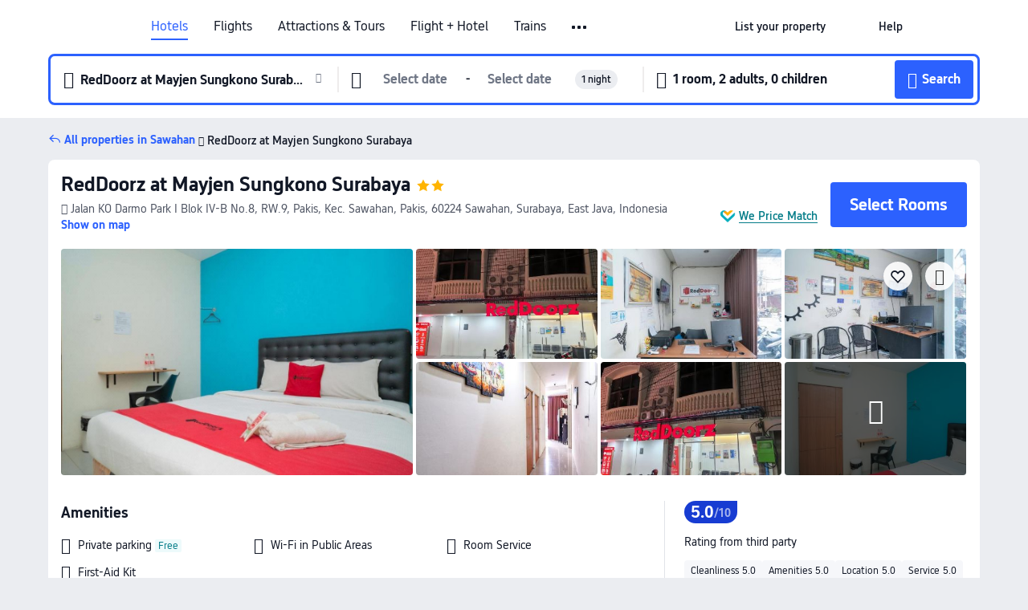

--- FILE ---
content_type: text/html; charset=utf-8
request_url: https://sg.trip.com/hotels/surabaya-hotel-detail-67459497/reddoorz-darmo-park-1-surabaya/
body_size: 47328
content:
<!DOCTYPE html><html lang="en-SG" data-cargo="locale:en-SG,language:sg,currency:SGD,contextType:online,site:SG,group:Trip,country:SG"><head><meta charSet="utf-8"/><link rel="preconnect" href="https://ak-d.tripcdn.com/"/><link rel="preconnect" href="https://aw-d.tripcdn.com/"/><link rel="preload" href="https://ak-s-cw.tripcdn.com/modules/ibu/online-assets/TripGeom-Regular.ba9c64b894f5e19551d23b37a07ba0a4.woff2" as="font" crossorigin="" fetchpriority="high"/><link rel="preload" href="https://ak-s-cw.tripcdn.com/modules/ibu/online-assets/TripGeom-Medium.c01bb95e18e1b0d0137ff80b79b97a38.woff2" as="font" crossorigin="" fetchpriority="high"/><link rel="preload" href="https://ak-s-cw.tripcdn.com/modules/ibu/online-assets/TripGeom-Bold.9e9e0eb59209311df954413ff4957cbb.woff2" as="font" crossorigin="" fetchpriority="high"/><link rel="preload" href="https://ak-s-cw.tripcdn.com/NFES/trip-hotel-online/1768199763099/_next/serverStatic/font/iconfont.woff2" as="font" crossorigin="" fetchpriority="low"/><link rel="stylesheet" href="https://ak-s-cw.tripcdn.com/NFES/trip-hotel-online/1768199763099/_next/static/css/032dff32caf4bb86.css" crossorigin="anonymous" data-precedence="high"/><link rel="stylesheet" href="https://ak-s-cw.tripcdn.com/NFES/trip-hotel-online/1768199763099/_next/static/css/082c0e64ad1c9dfa.css" crossorigin="anonymous" data-precedence="high"/><link rel="stylesheet" href="https://ak-s-cw.tripcdn.com/NFES/trip-hotel-online/1768199763099/_next/static/css/b35f9c0397f5e7aa.css" crossorigin="anonymous" data-precedence="high"/><link rel="stylesheet" href="https://ak-s-cw.tripcdn.com/NFES/trip-hotel-online/1768199763099/_next/static/css/ac8ac49867505902.css" crossorigin="anonymous" data-precedence="high"/><link rel="stylesheet" href="https://ak-s-cw.tripcdn.com/NFES/trip-hotel-online/1768199763099/_next/static/css/2a15b9cf23c4d936.css" crossorigin="anonymous" data-precedence="high"/><link rel="stylesheet" href="https://ak-s-cw.tripcdn.com/NFES/trip-hotel-online/1768199763099/_next/static/css/9f7178bd697e2cd9.css" crossorigin="anonymous" data-precedence="high"/><link rel="preload" as="style" href="https://ak-s-cw.tripcdn.com/modules/ibu/ibu-public-component-umd/style.b7b60106e8e8a07d9ee0e3ec624de507.css" crossorigin="anonymous"/><link rel="preload" as="style" href="https://ak-s-cw.tripcdn.com/modules/ibu/online-assets/font.ddfdb9c8916dd1ec37cbf52f9391aca5.css" crossorigin="anonymous"/><link rel="preload" href="https://pages.trip.com/Hotels/libs/sdt/sdt.min.0.0.9.js" as="script"/><link rel="preload" href="https://ak-s-cw.tripcdn.com/NFES/trip-hotel-online/1768199763099/_next/static/chunks/app/detail/page-6e00adfcd296f05f.js" as="script"/><link rel="preload" href="//ak-s.tripcdn.com/modules/hotel/hotel-spider-defence-new/sdt.1004-common.min.1589d4c8f1f0c32bbeb180195d34e6b4.js" as="script"/><meta name="viewport" content="width=device-width, initial-scale=1"/><link rel="preload" href="https://ak-d.tripcdn.com/images/1ik0412000pjqpmawEE38_R_960_660_R5_D.jpg" as="image" fetchpriority="high"/><title>RedDoorz at Mayjen Sungkono Surabaya, Sawahan - Latest Prices and Deals [2026] | Trip.com</title><meta name="description" content="Find the best RedDoorz at Mayjen Sungkono Surabaya deals in Sawahan on Trip.com. Browse real guest reviews and photos, check the latest prices, and book now with exclusive discounts."/><meta name="keywords" content="RedDoorz at Mayjen Sungkono Surabaya"/><meta property="og:type" content="website"/><meta property="og:title" content="RedDoorz at Mayjen Sungkono Surabaya, Sawahan - Latest Prices and Deals [2026] | Trip.com"/><meta property="og:description" content="Find the best RedDoorz at Mayjen Sungkono Surabaya deals in Sawahan on Trip.com. Browse real guest reviews and photos, check the latest prices, and book now with exclusive discounts."/><meta property="og:url" content="https://sg.trip.com/hotels/sawahan-hotel-detail-67459497/reddoorz-darmo-park-1-surabaya/"/><meta property="og:image" content="https://ak-d.tripcdn.com/images/1ik0412000pjqpmawEE38_R_960_660_R5_D.jpg"/><meta property="og:site_name" content="RedDoorz at Mayjen Sungkono Surabaya"/><link rel="alternate" href="https://www.trip.com/hotels/sawahan-hotel-detail-67459497/reddoorz-darmo-park-1-surabaya/" hrefLang="x-default"/><link rel="alternate" href="https://uk.trip.com/hotels/sawahan-hotel-detail-67459497/reddoorz-darmo-park-1-surabaya/" hrefLang="en-GB"/><link rel="alternate" href="https://hk.trip.com/hotels/sawahan-hotel-detail-67459497/reddoorz-darmo-park-1-surabaya/" hrefLang="zh-Hant-HK"/><link rel="alternate" href="https://kr.trip.com/hotels/sawahan-hotel-detail-67459497/reddoorz-darmo-park-1-surabaya/" hrefLang="ko"/><link rel="alternate" href="https://jp.trip.com/hotels/sawahan-hotel-detail-67459497/reddoorz-darmo-park-1-surabaya/" hrefLang="ja"/><link rel="alternate" href="https://sg.trip.com/hotels/sawahan-hotel-detail-67459497/reddoorz-darmo-park-1-surabaya/" hrefLang="en-SG"/><link rel="alternate" href="https://au.trip.com/hotels/sawahan-hotel-detail-67459497/reddoorz-darmo-park-1-surabaya/" hrefLang="en-AU"/><link rel="alternate" href="https://de.trip.com/hotels/sawahan-hotel-detail-67459497/reddoorz-darmo-park-1-surabaya/" hrefLang="de"/><link rel="alternate" href="https://fr.trip.com/hotels/sawahan-hotel-detail-67459497/reddoorz-darmo-park-1-surabaya/" hrefLang="fr"/><link rel="alternate" href="https://es.trip.com/hotels/sawahan-hotel-detail-67459497/reddoorz-darmo-park-1-surabaya/" hrefLang="es"/><link rel="alternate" href="https://it.trip.com/hotels/sawahan-hotel-detail-67459497/reddoorz-darmo-park-1-surabaya/" hrefLang="it"/><link rel="alternate" href="https://ru.trip.com/hotels/sawahan-hotel-detail-67459497/reddoorz-darmo-park-1-surabaya/" hrefLang="ru"/><link rel="alternate" href="https://th.trip.com/hotels/sawahan-hotel-detail-67459497/reddoorz-darmo-park-1-surabaya/" hrefLang="th"/><link rel="alternate" href="https://id.trip.com/hotels/sawahan-hotel-detail-67459497/reddoorz-darmo-park-1-surabaya/" hrefLang="id"/><link rel="alternate" href="https://my.trip.com/hotels/sawahan-hotel-detail-67459497/reddoorz-darmo-park-1-surabaya/" hrefLang="ms"/><link rel="alternate" href="https://vn.trip.com/hotels/sawahan-hotel-detail-67459497/reddoorz-darmo-park-1-surabaya/" hrefLang="vi"/><link rel="alternate" href="https://nl.trip.com/hotels/sawahan-hotel-detail-67459497/reddoorz-darmo-park-1-surabaya/" hrefLang="nl"/><link rel="alternate" href="https://pl.trip.com/hotels/sawahan-hotel-detail-67459497/reddoorz-darmo-park-1-surabaya/" hrefLang="pl"/><link rel="alternate" href="https://gr.trip.com/hotels/sawahan-hotel-detail-67459497/reddoorz-darmo-park-1-surabaya/" hrefLang="el"/><link rel="alternate" href="https://tr.trip.com/hotels/sawahan-hotel-detail-67459497/reddoorz-darmo-park-1-surabaya/" hrefLang="tr"/><link rel="alternate" href="https://br.trip.com/hotels/sawahan-hotel-detail-67459497/reddoorz-darmo-park-1-surabaya/" hrefLang="pt-BR"/><link rel="alternate" href="https://tw.trip.com/hotels/sawahan-hotel-detail-67459497/reddoorz-darmo-park-1-surabaya/" hrefLang="zh-Hant-TW"/><link rel="alternate" href="https://nz.trip.com/hotels/sawahan-hotel-detail-67459497/reddoorz-darmo-park-1-surabaya/" hrefLang="en-NZ"/><link rel="alternate" href="https://ca.trip.com/hotels/sawahan-hotel-detail-67459497/reddoorz-darmo-park-1-surabaya/" hrefLang="en-CA"/><link rel="alternate" href="https://us.trip.com/hotels/sawahan-hotel-detail-67459497/reddoorz-darmo-park-1-surabaya/" hrefLang="en-US"/><link rel="alternate" href="https://pk.trip.com/hotels/sawahan-hotel-detail-67459497/reddoorz-darmo-park-1-surabaya/" hrefLang="en-PK"/><link rel="alternate" href="https://in.trip.com/hotels/sawahan-hotel-detail-67459497/reddoorz-darmo-park-1-surabaya/" hrefLang="en-IN"/><link rel="alternate" href="https://sa.trip.com/hotels/sawahan-hotel-detail-67459497/reddoorz-darmo-park-1-surabaya/" hrefLang="ar-SA"/><link rel="alternate" href="https://ae.trip.com/hotels/sawahan-hotel-detail-67459497/reddoorz-darmo-park-1-surabaya/" hrefLang="en-AE"/><link rel="alternate" href="https://at.trip.com/hotels/sawahan-hotel-detail-67459497/reddoorz-darmo-park-1-surabaya/" hrefLang="de-AT"/><link rel="alternate" href="https://dk.trip.com/hotels/sawahan-hotel-detail-67459497/reddoorz-darmo-park-1-surabaya/" hrefLang="da"/><link rel="alternate" href="https://fi.trip.com/hotels/sawahan-hotel-detail-67459497/reddoorz-darmo-park-1-surabaya/" hrefLang="fi"/><link rel="alternate" href="https://mx.trip.com/hotels/sawahan-hotel-detail-67459497/reddoorz-darmo-park-1-surabaya/" hrefLang="es-MX"/><link rel="alternate" href="https://ph.trip.com/hotels/sawahan-hotel-detail-67459497/reddoorz-darmo-park-1-surabaya/" hrefLang="en-PH"/><link rel="alternate" href="https://pt.trip.com/hotels/sawahan-hotel-detail-67459497/reddoorz-darmo-park-1-surabaya/" hrefLang="pt"/><link rel="alternate" href="https://se.trip.com/hotels/sawahan-hotel-detail-67459497/reddoorz-darmo-park-1-surabaya/" hrefLang="sv"/><link rel="canonical" href="https://sg.trip.com/hotels/sawahan-hotel-detail-67459497/reddoorz-darmo-park-1-surabaya/"/><script type="text/javascript">window.UBT_BIZCONFIG={isLoadRMS:false}</script><link rel="stylesheet" href="https://ak-s-cw.tripcdn.com/modules/ibu/ibu-public-component-umd/style.b7b60106e8e8a07d9ee0e3ec624de507.css" crossorigin="anonymous"/><script src="https://ak-s-cw.tripcdn.com/modules/ibu/ibu-public-component-umd/production.min.e60ad7659c4307455a5d16ce5eb7707d.js" crossorigin="anonymous"></script><script src="https://ak-s-cw.tripcdn.com/modules/ibu/gtm-loader/gtm-loader.131ef8b57f3d288725f3c2c14517cd74.js"></script><link rel="stylesheet" href="https://ak-s-cw.tripcdn.com/modules/ibu/online-assets/font.ddfdb9c8916dd1ec37cbf52f9391aca5.css" crossorigin="anonymous"/><script type="application/ld+json">{"@type":"Hotel","name":"RedDoorz at Mayjen Sungkono Surabaya","address":{"postalCode":"60224","addressLocality":"Jalan KO Darmo Park I Blok IV-B No.8, RW.9, Pakis, Kec. Sawahan","streetAddress":"Jalan KO Darmo Park I Blok IV-B No.8, RW.9, Pakis, Kec. Sawahan, Pakis, 60224 Sawahan, Surabaya, East Java, Indonesia","addressRegion":"Sawahan","addressCountry":"Indonesia","@type":"PostalAddress"},"image":"https://ak-d.tripcdn.com/images/1ik0412000pjqpmawEE38_R_960_660_R5_D.jpg","@context":"http://schema.org","aggregateRating":{},"priceRange":"Unbeatable daily deals - quickly find great rates for your ideal stay. And if it's cheaper elsewhere, we'll refund the difference.","url":"https://www.trip.com/hotels/sawahan-hotel-detail-67459497/reddoorz-darmo-park-1-surabaya/"}</script><script type="application/ld+json">{"@context":"https://schema.org","@type":"BreadcrumbList","itemListElement":[{"@type":"ListItem","position":1,"name":"Trip.com","item":"https://sg.trip.com"},{"@type":"ListItem","position":2,"name":"Hotels","item":"https://sg.trip.com/hotels/"},{"@type":"ListItem","position":3,"name":"Hotels in Indonesia","item":"https://sg.trip.com/hotels/country/indonesia.html"},{"@type":"ListItem","position":4,"name":"Hotels in East Java","item":"https://sg.trip.com/hotels/province/id-east-java.html"},{"@type":"ListItem","position":5,"name":"Hotels in Sawahan","item":"https://sg.trip.com/hotels/sawahan-hotels-list-744161/"},{"@type":"ListItem","position":6,"name":"RedDoorz at Mayjen Sungkono Surabaya","item":""}]}</script><script type="application/ld+json">{"@context":"https://schema.org","@type":"FAQPage","mainEntity":[{"@type":"Question","name":"What are the check-in and check-out times at RedDoorz at Mayjen Sungkono Surabaya?","acceptedAnswer":{"@type":"Answer","text":"Check-in at RedDoorz at Mayjen Sungkono Surabaya is from 14:00 and check-out is until 12:00."}},{"@type":"Question","name":"How much does it cost to stay at RedDoorz at Mayjen Sungkono Surabaya?","acceptedAnswer":{"@type":"Answer","text":"Prices at RedDoorz at Mayjen Sungkono Surabaya vary depending on travel dates, hotel policies, and other factors. Please search for dates to see the latest prices."}},{"@type":"Question","name":"Does RedDoorz at Mayjen Sungkono Surabaya provide breakfast?","acceptedAnswer":{"@type":"Answer","text":"No, RedDoorz at Mayjen Sungkono Surabaya doesn't provide breakfast.  "}},{"@type":"Question","name":"What’s the cancellation policy at RedDoorz at Mayjen Sungkono Surabaya?","acceptedAnswer":{"@type":"Answer","text":"The cancellation policy at RedDoorz at Mayjen Sungkono Surabaya depends on your room type and booking terms."}},{"@type":"Question","name":"What attractions are close to RedDoorz at Mayjen Sungkono Surabaya?","acceptedAnswer":{"@type":"Answer","text":"The closest attraction to to RedDoorz at Mayjen Sungkono Surabaya is Fun World - Ciputra World Surabaya, located just 140m from your search (straight-line distance) from the hotel."}},{"@type":"Question","name":"What is the nearest airport to RedDoorz at Mayjen Sungkono Surabaya?","acceptedAnswer":{"@type":"Answer","text":"The nearest airport is Juanda International Airport, located about 36 mins from hotel by car (20.6km) away."}},{"@type":"Question","name":"What is the nearest train station to RedDoorz at Mayjen Sungkono Surabaya?","acceptedAnswer":{"@type":"Answer","text":"The nearest train station is Wonokromo, located about 13 mins from hotel by car (4.1km) away."}}]}</script><link rel="preload" href="https://ak-s-cw.tripcdn.com/ares/api/cc?f=locale%2Fv3%2F100043054%2Fen-SG.js%2C%2Flocale%2Fv3%2F6002%2Fen-SG.js%2C%2Flocale%2Fv3%2F6001%2Fen-SG.js%2C%2Flocale%2Fv3%2F330151%2Fen-SG.js%2C%2Flocale%2Fv3%2F330153%2Fen-SG.js%2C%2Flocale%2Fv3%2F100015471%2Fen-SG.js%2C%2Flocale%2Fv3%2F100009239%2Fen-SG.js%2C%2Flocale%2Fv3%2F37666%2Fen-SG.js%2C%2Flocale%2Fv3%2F100015469%2Fen-SG.js%2C%2Flocale%2Fv3%2F33000032%2Fen-SG.js%2C%2Flocale%2Fv3%2F33000006%2Fen-SG.js%2C%2Flocale%2Fv3%2F33000018%2Fen-SG.js%2C%2Flocale%2Fv3%2F33000015%2Fen-SG.js%2C%2Flocale%2Fv3%2F33000010%2Fen-SG.js%2C%2Flocale%2Fv3%2F6005%2Fen-SG.js%2C%2Flocale%2Fv3%2F37100%2Fen-SG.js%2C%2Flocale%2Fv3%2F37007%2Fen-SG.js&amp;etagc=f016799ea3c6d8a0b518adf803309e3b&amp;defaultNfesId=100043054" as="script" crossorigin="anonymous"/><script id="webcore_internal" type="application/json" crossorigin="anonymous">{"rootMessageId":"100043054-0a9aeb21-491276-37976"}</script><script src="https://ak-s-cw.tripcdn.com/NFES/trip-hotel-online/1768199763099/_next/static/chunks/polyfills-c67a75d1b6f99dc8.js" crossorigin="anonymous" nomodule=""></script></head><body dir="ltr" class="ibu-hotel-online-tripgeom" data-domain="ak"><div id="hp_container" class=""><div id="ibu_hotel_header"><div class="mc-hd mc-hd__en-sg mc-hd_line mc-hd_theme_white mc-hd-single_row"><div class="mc-hd__inner"><div class="mc-hd__flex-con clear-float"><div class="mc-hd__logo-con mc-hd__logo-con-en-SG"><div class="mc-hd__trip-logo-placeholder"></div></div><div class="mc-hd__nav-single-row"><div class="mc-hd__nav-con 3010 mc-hd__nav-loading" id="ibuHeaderChannels"><ul class="mc-hd__nav"><li class="mc-hd__nav-item"><a id="header_action_nav_hotels" class="mc-hd__nav-lnk is-active" title="Hotels" href="/hotels/?locale=en-SG&amp;curr=SGD">Hotels</a></li><li class="mc-hd__nav-item"><a id="header_action_nav_flights" class="mc-hd__nav-lnk" title="Flights" href="/flights/?locale=en-SG&amp;curr=SGD">Flights</a></li><li class="mc-hd__nav-item mc-hd__nav-item-wth-sub"><a id="header_action_nav_ttd" class="mc-hd__nav-lnk" title="Attractions &amp; Tours" href="/things-to-do/ttd-home/?ctm_ref=vactang_page_23810&amp;locale=en-SG&amp;curr=SGD">Attractions & Tours</a><ul class="mc-hd__nav-item-sub"><li><a id="header_action_nav_Attractions &amp; Tours" href="/things-to-do/ttd-home/?ctm_ref=vactang_page_23810&amp;locale=en-SG&amp;curr=SGD" class="mc-hd__sub-nav-lnk">Attractions &amp; Tours</a></li><li><a id="header_action_nav_eSIM &amp; SIM" href="/sale/w/10229/esim.html?locale=en-SG&amp;curr=SGD" class="mc-hd__sub-nav-lnk">eSIM &amp; SIM</a></li></ul></li><li class="mc-hd__nav-item"><a id="header_action_nav_packages" class="mc-hd__nav-lnk" title="Flight + Hotel" href="/packages/?sourceFrom=IBUBundle_home&amp;locale=en-SG&amp;curr=SGD">Flight + Hotel</a></li><li class="mc-hd__nav-item"><a id="header_action_nav_trains" class="mc-hd__nav-lnk" title="Trains" href="/trains/?locale=en-SG&amp;curr=SGD">Trains</a></li><li class="mc-hd__nav-item mc-hd__nav-item-wth-sub"><span id="header_action_nav_cars" class="mc-hd__nav-lnk" title="Car services">Car services</span><ul class="mc-hd__nav-item-sub"><li><a id="header_action_nav_Car Rentals" href="/carhire/?channelid=14409&amp;locale=en-SG&amp;curr=SGD" class="mc-hd__sub-nav-lnk">Car Rentals</a></li><li><a id="header_action_nav_Airport Transfers" href="/airport-transfers/?locale=en-SG&amp;curr=SGD" class="mc-hd__sub-nav-lnk">Airport Transfers</a></li></ul></li><li class="mc-hd__nav-item"><a id="header_action_nav_cruises" class="mc-hd__nav-lnk" title="Cruises" href="/cruises?locale=en-SG&amp;curr=SGD">Cruises</a></li><li class="mc-hd__nav-item"><a id="header_action_nav_giftcard" class="mc-hd__nav-lnk" title="Gift cards" href="/giftcard?locale=en-SG&amp;curr=SGD">Gift cards</a></li><li class="mc-hd__nav-item"><a id="header_action_nav_insurance" class="mc-hd__nav-lnk" title="Insurance" href="/insurance?bid=1&amp;cid=2&amp;pid=1&amp;locale=en-SG&amp;curr=SGD">Insurance</a></li><li class="mc-hd__nav-item"><a id="header_action_nav_privatetours" class="mc-hd__nav-lnk" title="Private Tours" href="/package-tours/private-tours?locale=en-SG&amp;curr=SGD">Private Tours</a></li><li class="mc-hd__nav-item"><a id="header_action_nav_grouptours" class="mc-hd__nav-lnk" title="Group Tours" href="/package-tours/group-tours?locale=en-SG&amp;curr=SGD">Group Tours</a></li><li class="mc-hd__nav-item"><a id="header_action_nav_tripplanner" class="mc-hd__nav-lnk" title="Trip.Planner" href="/webapp/tripmap/tripplanner?source=t_online_homepage&amp;locale=en-SG&amp;curr=SGD">Trip.Planner</a><div class="mc-hd__nav-item-new">New</div></li><li class="mc-hd__nav-item mc-hd__nav-item-wth-sub"><span id="header_action_nav_travelinspiration" class="mc-hd__nav-lnk" title="Travel Inspiration">Travel Inspiration</span><ul class="mc-hd__nav-item-sub"><li><a id="header_action_nav_Travel Guides" href="/travel-guide/?locale=en-SG&amp;curr=SGD" class="mc-hd__sub-nav-lnk">Travel Guides</a></li><li><a id="header_action_nav_Trip.Best" href="/toplist/tripbest/home?locale=en-SG&amp;curr=SGD" class="mc-hd__sub-nav-lnk">Trip.Best</a></li></ul></li><li class="mc-hd__nav-item"><a id="header_action_nav_tripmap" class="mc-hd__nav-lnk" title="Map" href="/webapp/tripmap/travel?entranceId=Triponlinehomeside&amp;locale=en-SG&amp;curr=SGD">Map</a></li><li class="mc-hd__nav-item"><a id="header_action_nav_tripcoins" class="mc-hd__nav-lnk" title="Trip.com Rewards" href="/customer/loyalty/?locale=en-SG&amp;curr=SGD">Trip.com Rewards</a></li><li class="mc-hd__nav-item"><a id="header_action_nav_sales" class="mc-hd__nav-lnk" title="Deals" href="/sale/deals/?locale=en-SG&amp;curr=SGD">Deals</a></li></ul></div></div><div class="mc-hd__func-con" id="ibuHeaderMenu"><div class="mc-hd__func"><div class="mc-hd__option-app-placeholder">App</div><div class="mc-hd__option"><div class="mc-hd__entry"><span title="List your property">List your property</span><i class="fi fi-Hotels"></i></div></div><div class="mc-hd__option mc-hd__option__selector"><div class="mc-hd__selector mc-lhd-menu-selector" tabindex="0" role="button" aria-haspopup="dialog" aria-label="Language/currency"><div class="mc-lhd-menu-selector-locale-con" style="padding:8px" aria-hidden="true"><div class="mc-lhd-menu-selector-locale en_sg"><i class="locale-icon flag-en-SG"></i></div></div></div></div><div class="mc-hd__option"><div class="mc-hd__help"><span title="Help">Help</span><i class="fi fi-ic_help"></i></div></div><div class="mc-hd__search-booking-placeholder">Find bookings</div><div class="mc-lhd-menu-account mc-lhd-account-nologin" style="display:none"></div></div></div></div></div></div><script>if (typeof Object.assign !== 'function') {window._assignObject = function(t, s) {for (var k in s) { t[k] = s[k] }; return t }; }else { window._assignObject = Object.assign } window.__CARGO_DATA__ = _assignObject(window.__CARGO_DATA__ || {}, {"channelmetauoe1":[{"channel":"home","source":"flights","value":"{\"displayName\":\"Home\",\"displayNameSharkKey\":\"ButtonText_Home\",\"path\":\"\"}"},{"channel":"hotels","source":"flights","value":"{\"displayName\":\"Hotels\",\"displayNameSharkKey\":\"ButtonText_Hotel\",\"path\":\"/hotels/\",\"icon\":\"fi-hotel_new\",\"groupId\":1}"},{"channel":"flights","source":"flights","value":"{\"displayName\":\"Flights\",\"displayNameSharkKey\":\"ButtonText_Flights\",\"path\":\"/flights/\",\"icon\":\"fi-flight\",\"groupId\":1}"},{"channel":"trains","source":"flights","value":"{\"displayName\":\"Trains\",\"displayNameSharkKey\":\"ButtonText_Trains\",\"path\":\"/trains/\",\"icon\":\"fi-train\",\"groupId\":1}"},{"channel":"ttd","source":"flights","value":"{\"displayName\":\"TNT\",\"displayNameSharkKey\":\"ButtonText_TTD\",\"path\":\"/things-to-do/ttd-home/?ctm_ref=vactang_page_23810\",\"icon\":\"fi-ic_tnt\",\"groupId\":1}"},{"channel":"travelguide","source":"flights","value":"{\"displayName\":\"Attractions\",\"displayNameSharkKey\":\"ButtonText_TravelGuide\",\"path\":\"/travel-guide/\",\"icon\":\"fi-destination\",\"parent\":\"travelinspiration\",\"groupId\":3}"},{"channel":"carhire","source":"flights","value":"{\"displayName\":\"Car Rentals\",\"displayNameSharkKey\":\"ButtonText_Carhire\",\"path\":\"/carhire/?channelid=14409\",\"parent\":\"cars\",\"icon\":\"fi-car\",\"groupId\":1}"},{"channel":"airporttransfers","source":"flights","value":"{\"displayName\":\"Airport Transfers\",\"displayNameSharkKey\":\"ButtonText_AirportTransfers\",\"path\":\"/airport-transfers/\",\"parent\":\"cars\",\"icon\":\"fi-airport-transfer\",\"groupId\":1}"},{"channel":"cars","source":"flights","value":"{\"displayName\":\"Cars\",\"displayNameSharkKey\":\"ButtonText_Cars\",\"path\":\"\",\"icon\":\"fi-ic_carrental\",\"groupId\":1}"},{"channel":"sales","source":"flights","value":"{\"displayName\":\"Deals\",\"displayNameSharkKey\":\"ButtonText_Deals\",\"path\":\"/sale/deals/\",\"icon\":\"fi-a-ic_deal21x\",\"groupId\":3}"},{"channel":"tripcoins","source":"flights","value":"{\"displayName\":\"Trip Rewards\",\"displayNameSharkKey\":\"ButtonText_TripRewards\",\"path\":\"/customer/loyalty/\",\"icon\":\"fi-a-TripCoins\",\"groupId\":4}"},{"channel":"giftcard","source":"flights","value":"{\"displayName\":\"GiftCard\",\"displayNameSharkKey\":\"ButtonText_GiftCard\",\"path\":\"/giftcard\",\"icon\":\"fi-ic_giftcard\",\"groupId\":2}"},{"channel":"cruises","source":"flights","value":"{\"displayName\":\"Cruises\",\"displayNameSharkKey\":\"ButtonText_Cruises\",\"path\":\"/cruises\",\"icon\":\"fi-ic_BU_cruises\",\"groupId\":2}"},{"channel":"others","source":"flights","value":"{\"path\":\"/sale/w/1744/singaporediscovers.html?locale=en_sg\",\"displayName\":\"SingapoRediscovers Vouchers\",\"displayNameSharkKey\":\"key_channel_sg_vouchers\"}"},{"channel":"packages","source":"flights","value":"{\"displayName\":\"Bundle\",\"displayNameSharkKey\":\"ButtonText_Bundle\",\"path\":\"/packages/?sourceFrom=IBUBundle_home\",\"icon\":\"fi-ic_bundle\",\"groupId\":1}"},{"channel":"customtrips","source":"flights","value":"{\"displayName\":\"Custom Trips\",\"displayNameSharkKey\":\"ButtonText_CustomTrip\",\"path\":\"/custom-trips/index\",\"icon\":\"fi-a-ic_BU_customtrips\",\"groupId\":2}"},{"channel":"insurance","source":"flights","value":"{\"displayName\":\"Insurance\",\"displayNameSharkKey\":\"ButtonText_Insurance\",\"path\":\"/insurance?bid=1&cid=2&pid=1\",\"icon\":\"fi-ic_insurance\",\"groupId\":2}"},{"channel":"tnt","source":"flights","value":"{\"displayName\":\"tnt\",\"displayNameSharkKey\":\"ButtonText_TTD\",\"path\":\"/things-to-do/ttd-home/?ctm_ref=vactang_page_23810\",\"parent\":\"ttd\",\"icon\":\"fi-ic_tnt\",\"groupId\":1}"},{"channel":"esim","source":"flights","value":"{\"displayName\":\"eSIM\",\"displayNameSharkKey\":\"ButtonText_eSim\",\"path\":\"/sale/w/10229/esim.html\",\"parent\":\"ttd\",\"groupId\":1}"},{"channel":"tripmap","source":"flights","value":"{\"displayName\":\"Map\",\"displayNameSharkKey\":\"ButtonText_Map\",\"path\":\"/webapp/tripmap/travel?entranceId=Triponlinehomeside\",\"icon\":\"fi-a-itinerarymap\",\"groupId\":3}"},{"channel":"travelinspiration","source":"flights","value":"{\"displayName\":\"TravelInspiration\",\"displayNameSharkKey\":\"ButtonText_TravelInspiration\",\"path\":\"\",\"icon\":\"fi-destination\",\"groupId\":3}"},{"channel":"tripbest","source":"flights","value":"{\"displayName\":\"TripBest\",\"displayNameSharkKey\":\"ButtonText_TripBest\",\"path\":\"/toplist/tripbest/home\",\"icon\":\"fi-destination\",\"parent\":\"travelinspiration\",\"groupId\":3}"},{"channel":"tripplanner","source":"flights","value":"{\"displayName\":\"TripPlanner\",\"displayNameSharkKey\":\"ButtonText_TripPlanner\",\"path\":\"/webapp/tripmap/tripplanner?source=t_online_homepage\",\"groupId\":3,\"iconUrl\":\"https://dimg04.tripcdn.com/images/05E1712000o6ljnud70A3.svg\",\"activeIconUrl\":\"https://dimg04.tripcdn.com/images/05E3c12000nm1joaw5B34.png\"}"},{"channel":"grouptours","source":"flights","value":"{\"displayName\":\"Group Tours\",\"displayNameSharkKey\":\"ButtonText_GroupTours\",\"path\":\"/package-tours/group-tours\",\"groupId\":2,\"iconUrl\":\"https://dimg04.tripcdn.com/images/05E6i12000nn4rqq27CB1.svg\",\"activeIconUrl\":\"https://dimg04.tripcdn.com/images/05E6i12000nn4rqq27CB1.svg\"}"},{"channel":"privatetours","source":"flights","value":"{\"displayName\":\"Private Tours\",\"displayNameSharkKey\":\"ButtonText_PrivateTours\",\"path\":\"/package-tours/private-tours\",\"groupId\":2,\"iconUrl\":\"https://dimg04.tripcdn.com/images/05E4612000nn4rnod1150.svg\",\"activeIconUrl\":\"https://dimg04.tripcdn.com/images/05E4612000nn4rnod1150.svg\"}"}],"locale":"en-SG","onlinechannelscensge1":[{"locale":"en-SG","channel":"hotels","value":"1"},{"locale":"en-SG","channel":"flights","value":"1"},{"locale":"en-SG","channel":"ttd","value":"1"},{"locale":"en-SG","channel":"tnt","value":"1"},{"locale":"en-SG","channel":"esim","value":"1"},{"locale":"en-SG","channel":"packages","value":"1"},{"locale":"en-SG","channel":"others","value":"0"},{"locale":"en-SG","channel":"trains","value":"1"},{"locale":"en-SG","channel":"cars","value":"1"},{"locale":"en-SG","channel":"carhire","value":"1"},{"locale":"en-SG","channel":"airporttransfers","value":"1"},{"locale":"en-SG","channel":"cruises","value":"1"},{"locale":"en-SG","channel":"giftcard","value":"1"},{"locale":"en-SG","channel":"insurance","value":"1"},{"locale":"en-SG","channel":"privatetours","value":"1"},{"locale":"en-SG","channel":"grouptours","value":"1"},{"locale":"en-SG","channel":"tripplanner","value":"2"},{"locale":"en-SG","channel":"travelinspiration","value":"1"},{"locale":"en-SG","channel":"travelguide","value":"1"},{"locale":"en-SG","channel":"tripbest","value":"1"},{"locale":"en-SG","channel":"tripmap","value":"1"},{"locale":"en-SG","channel":"tripcoins","value":"1"},{"locale":"en-SG","channel":"sales","value":"1"}],"menumetacensge0":"{\"entry\":{\"url\":\"/list-your-property?channel=21\",\"displaySharkKey\":\"key_header_entry\"},\"help\":{\"mode\":\"entry\",\"url\":\"/pages/support\"},\"mybooking\":{\"url\":\"/order/all\",\"displaySharkKey\":\"V3_Profile_MyOrders\"}}","loginmenue0":"{\"menu\":[{\"show\":true,\"displayName\":\"My Bookings\",\"displayNameSharkKey\":\"V3_Profile_MyOrders\",\"include\":\"all\",\"link\":\"/order/all\",\"id\":\"booking\"},{\"show\":false,\"displayName\":\"Trip Coins\",\"displayNameSharkKey\":\"V3_Profile_Points\",\"include\":\"all\",\"showByLocale\":\"en-ca,da-dk,fi-fi,uk-ua,pt-pt,es-mx,sv-se,nl-nl,pl-pl,en-sg,ja-jp,ko-kr,en-hk,zh-hk,de-de,fr-fr,es-es,ru-ru,id-id,en-id,th-th,en-th,ms-my,en-my,en-au,en-xx,en-us,es-us,tr-tr,en-ie,de-at,de-ch,fr-ch,nl-be,en-be,fr-be,en-il,pt-br,el-gr,en-ae,en-sa,en-nz,en-gb,it-it,vi-vn,en-ph,en-in,en-pk,en-kw,en-qa,en-om,en-bh,en-kh,ru-az,ru-by,ru-kz,zh-sg,zh-my\",\"link\":\"/customer/points/\",\"id\":\"points\"},{\"show\":true,\"displayName\":\"Promo Codes\",\"displayNameSharkKey\":\"V3_Promo_Code\",\"include\":\"all\",\"link\":\"/customer/promo/\",\"id\":\"codes\"},{\"show\":true,\"displayName\":\"Profile\",\"displayNameSharkKey\":\"V3_Text_MembInfo\",\"include\":\"all\",\"link\":\"/membersinfo/profile/\",\"id\":\"profile\"},{\"show\":false,\"displayName\":\"Friend Referrals\",\"displayNameSharkKey\":\"V3_Text_Friend\",\"include\":\"all\",\"link\":\"/sale/w/1899/friends-referral-main.html?locale=en_xx\",\"id\":\"Friend\"},{\"show\":false,\"displayName\":\"Favorites\",\"displayNameSharkKey\":\"ButtonText_Hotel_Collection\",\"showByLocale\":\"en-ca,da-dk,fi-fi,uk-ua,pt-pt,es-mx,sv-se,nl-nl,pl-pl,en-sg,ja-jp,ko-kr,en-hk,zh-hk,zh-tw,de-de,fr-fr,es-es,ru-ru,id-id,en-id,th-th,en-th,ms-my,en-my,en-au,en-xx,en-us,es-us,tr-tr,en-ie,de-at,de-ch,fr-ch,nl-be,en-be,fr-be,en-il,pt-br,el-gr,en-ae,en-sa,en-nz,en-gb,it-it,vi-vn,en-ph,en-in,en-pk,en-kw,en-qa,en-om,en-bh,en-kh,ru-az,ru-by,ru-kz,zh-sg,zh-my\",\"include\":\"all\",\"link\":\"/favorite/\",\"id\":\"favorites\"},{\"show\":false,\"showByLocale\":\"en-xx,en-us,en-sg,en-au,en-my,en-gb,en-be,en-ch,en-ie,en-ca,en-sa,en-hk,en-ae,en-nz,en-il,zh-tw,zh-hk,ja-jp,ko-kr,th-th,vi-vn,en-th,en-id,en-ph,en-in,en-pk,en-kw,en-qa,en-om,en-bh,en-kh,ru-az,ru-by,ru-kz,zh-sg,zh-my\",\"displayName\":\"Moments\",\"displayNameSharkKey\":\"V3_Profile_Moments\",\"include\":\"all\",\"link\":\"/travel-guide/personal-home\",\"id\":\"Moments\"},{\"show\":false,\"displayName\":\"Flight Price Alerts\",\"displayNameSharkKey\":\"Key_Flight_Price_Alerts\",\"include\":\"all\",\"showByLocale\":\"en-ca,da-dk,fi-fi,uk-ua,pt-pt,es-mx,sv-se,nl-nl,pl-pl,en-sg,ja-jp,ko-kr,en-hk,zh-hk,de-de,fr-fr,es-es,ru-ru,id-id,en-id,th-th,en-th,ms-my,en-my,en-au,en-xx,en-us,es-us,tr-tr,en-ie,de-at,de-ch,fr-ch,nl-be,en-be,fr-be,en-il,pt-br,el-gr,en-ae,en-sa,en-nz,en-gb,it-it,vi-vn,en-ph,en-in,en-pk,en-kw,en-qa,en-om,en-bh,en-kh,ru-az,ru-by,ru-kz,zh-sg,zh-my\",\"link\":\"/flights/price-alert/\",\"id\":\"flghtAlert\"},{\"show\":false,\"displayName\":\"Rewards\",\"displayNameSharkKey\":\"Key_Entrance_Title\",\"include\":\"all\",\"showByLocale\":\"en-ca,da-dk,fi-fi,uk-ua,pt-pt,es-mx,sv-se,nl-nl,pl-pl,en-sg,ja-jp,ko-kr,en-hk,zh-hk,de-de,fr-fr,es-es,ru-ru,id-id,en-id,th-th,en-th,ms-my,en-my,en-au,en-xx,en-us,es-us,tr-tr,en-ie,de-at,de-ch,fr-ch,nl-be,en-be,fr-be,en-il,pt-br,el-gr,en-ae,en-sa,en-nz,en-gb,it-it,vi-vn,en-ph,en-in,en-pk,en-kw,en-qa,en-om,en-bh,en-kh,ru-az,ru-by,ru-kz,zh-sg,zh-my\",\"link\":\"/customer/tierpoints/\",\"id\":\"rewards\"}]}"})</script></div><div class="content"><div class="page_detailPage__zRS1L"><div class="detailSearchBox_detailSearchBox-container__GKmx0" role="region" aria-label="Search properties"><div class="detailSearchBox_searchBox-wrap__WvYqJ"><div dir="ltr" class="searchBoxContainer__z5SAp responsive__iDq6D"><div class="searchBox__gPrFy" style="border:3px solid var(--smtcColorBorderBrandBold)"><div class="destination__MneKx responsive__vrNTP" aria-label=""><div class="descriptionBorderBox__Fn4fW"><div class="destination-inputBox__lJLLb"><i aria-hidden="true" class="hotel_desktop_trip- ic ic-locationline ic_locationline destination-icon__WAVAD"></i><div class="destination-inputBoxIputContainer__NRWlF"><input id="destinationInput" class="destination-inputBox_input__FyxR4" type="text" autoComplete="off" placeholder="Where to?" tabindex="0" value="RedDoorz at Mayjen Sungkono Surabaya"/><div class="destination-inputBox_inputFake__mQ3Gz">RedDoorz at Mayjen Sungkono Surabaya</div></div><div class="destination-inputBoxClearIconContainer__Glo7x" tabindex="0" role="button" aria-label=""><i aria-hidden="true" class="hotel_desktop_trip- ic ic-clear ic_clear destination-inputBoxClearIcon__olXZu"></i></div><div class="divider__J9E6E"></div></div></div></div><div class="responsive__Djfnm calendar__U5W5V calendarRelavtive__pWLcx" tabindex="0" aria-label=""><div class="calendarBox__IY9SI"><i aria-hidden="true" class="hotel_desktop_trip- ic ic-calendar ic_calendar calendar-icon___FMn8"></i><div class="calendar-time__NWqIM"><input id="checkInInput" type="text" readonly="" placeholder="Select date" class="calendar-checkInInput__WKk2h" tabindex="-1" value=""/><div class="calendar-inputBox_inputFake__M3Udk">Select date</div></div><div class="calendar-nights___Bn9y">-</div><div class="calendar-time__NWqIM"><input id="checkOutInput" type="text" readonly="" placeholder="Select date" class="calendar-checkOutInput__aurPl" tabindex="-1" value=""/><div class="calendar-inputBox_inputFake__M3Udk">Select date</div></div><div class="nights__i8cwz"><span>1 night</span></div><div class="divider__XkfFN"></div></div><div tabindex="-1" data-stop-blur="stop-calendar-blur" class="calendarComponent__e4tJH"></div></div><div class="guest__MEM77 responsive__VcS0g" tabindex="0" role="button" aria-expanded="false" aria-label=""><div class="guestBox__lMID_"><i aria-hidden="true" class="hotel_desktop_trip- ic ic-user ic_user guestBox-person__vuOLI"></i><div class="guestBox-content__Pc63P">1 room, 2 adults, 0 children</div></div></div><div class="searchButton-container__HE5VV"><div class="searchButtonContainer__fIR6v responsive__C52t0" role="button" aria-label="Search"><button class="tripui-online-btn tripui-online-btn-large tripui-online-btn-solid-primary  tripui-online-btn-block  " type="button" style="padding:0 16px;font-size:16px;height:48px" dir="ltr"><div class="tripui-online-btn-content"><span class="tripui-online-btn-icon" style="transform:none"><i aria-hidden="true" class="hotel_desktop_trip- ic ic-search ic_search searchButton-icon__OOYav"></i></span><span class="tripui-online-btn-content-children ">Search</span></div></button></div></div></div></div></div></div><div class="crumb_hotelCrumb__8aaZb"><span class="crumb_hotelCrumb-box__zv3Ma" tabindex="0" aria-label="All properties in Sawahan" role="button"><i aria-hidden="true" class="smarticon u-icon u-icon-ic_new_back u-icon_ic_new_back crumb_hotelCrumb-icon__JsUUj"></i><span class="crumb_hotelCrumb-title__siLyG" aria-hidden="true">All properties in Sawahan</span></span><div class="crumb_hotelCrumb-seo-title-box__DrnL3"><span class="crumb_hotelCrumb-seo-title__AzUmW" tabindex="0"><i aria-hidden="true" class="hotel_desktop_trip- ic ic-forward ic_forward crumb_hotelCrumb-switchIcon_right__Gw8rE"></i>RedDoorz at Mayjen Sungkono Surabaya</span><div class="crumb_hotelCrumb-seo-freshModal__JJFWD "><div><div class="FreshnessModal_freshness-section-triangle__3CiSj"></div><div class="FreshnessModal_freshness-section__Hutqy"><div class="FreshnessModal_freshness-section-content__TuSwZ"><div class="FreshnessModal_freshness-subsection__Z76Tl"><h3 class="FreshnessModal_freshness-secondary-title__jYER3">Check-In &amp; Check-Out</h3><div class="FreshnessModal_freshness-contents__gVtQh"><p class="FreshnessModal_freshness-content-item__JudST">From 14:00 until 12:00</p></div></div><div class="FreshnessModal_freshness-subsection__Z76Tl"><h3 class="FreshnessModal_freshness-secondary-title__jYER3">Nearby Attractions</h3><div class="FreshnessModal_freshness-contents__gVtQh"><p class="FreshnessModal_freshness-content-item__JudST">kidzooona Ciputra World Surabaya: 0.21km from the hotel</p><p class="FreshnessModal_freshness-content-item__JudST">GBI Gibeon - Gibeon Church Surabaya: 0.2km from the hotel</p><p class="FreshnessModal_freshness-content-item__JudST">Fun World - Ciputra World Surabaya: 0.14km from the hotel</p></div></div><div class="FreshnessModal_freshness-subsection__Z76Tl"><h3 class="FreshnessModal_freshness-secondary-title__jYER3">Amenity Highlights</h3><div class="FreshnessModal_freshness-contents__gVtQh"><p class="FreshnessModal_freshness-content-item__JudST">Pets policy: Pets are not allowed.</p></div></div><div class="FreshnessModal_freshness-footer__WFCoj">The above hotel prices are based on Trip.com for January 18-January 24.</div></div></div></div></div></div></div><div class="page_detailMain__9AGj9 "><div class="hotelHeaderInfo_headInfo__s6DnB" id="trip_main_content"><div class="headInit_headInit__Z6g5X"><div class="headInit_headInit_left__AfFyu"><div class="headInit_headInit-title__m3aAX"><h1 class="headInit_headInit-title_nameA__EE_LB" data-exposure="{&quot;ubtKey&quot;:&quot;hotel_trip_detail_module_load&quot;,&quot;data&quot;:{&quot;masterhotelid&quot;:67459497,&quot;page&quot;:&quot;10320668147&quot;,&quot;locale&quot;:&quot;en-SG&quot;,&quot;module&quot;:&quot;hotel_name&quot;}}" data-send="devTrace" tabindex="0" aria-label="RedDoorz at Mayjen Sungkono Surabaya">RedDoorz at Mayjen Sungkono Surabaya</h1><span class="headInit_headInit-tagBox___eg6I"><div class="hotelTag_hotelTag_box__zvaUt"></div><span class="hotelLevel_hotelLevel__mhh3v" aria-label="2 out of 5 stars" role="img"><i aria-hidden="true" class="smarticon u-icon u-icon-ic_new_star u-icon_ic_new_star hotelLevel_hotelLevel_icon__IjXS0"></i><i aria-hidden="true" class="smarticon u-icon u-icon-ic_new_star u-icon_ic_new_star hotelLevel_hotelLevel_icon__IjXS0"></i></span><div class="hotelTag_hotelTag_box__zvaUt"></div></span></div><div><div class="headInit_headInit-address_position__OZU_R" data-exposure="{&quot;ubtKey&quot;:&quot;hotel_trip_detail_module_load&quot;,&quot;data&quot;:{&quot;masterhotelid&quot;:67459497,&quot;page&quot;:&quot;10320668147&quot;,&quot;locale&quot;:&quot;en-SG&quot;,&quot;module&quot;:&quot;hotel_address&quot;}}" data-send="devTrace"><span class="headInit_headInit-address_text__D_Atv" tabindex="0" aria-label="Jalan KO Darmo Park I Blok IV-B No.8, RW.9, Pakis, Kec. Sawahan, Pakis, 60224 Sawahan, Surabaya, East Java, Indonesia" role="button"><i aria-hidden="true" class="hotel_desktop_trip- ic ic-locationline ic_locationline headInit_headInit-address_icon__3pBcD"></i><span aria-hidden="true">Jalan KO Darmo Park I Blok IV-B No.8, RW.9, Pakis, Kec. Sawahan, Pakis, 60224 Sawahan, Surabaya, East Java, Indonesia</span></span><div class="headInit_headInit-address_showmoregroup__Hgtra"><div tabindex="0"><div class="style_textLinkButton__XwrMR headInit_headInit-address_showmoreA__3ygOE"><span>Show on map</span></div></div></div></div></div></div><div class="headInit_headInit_right__XCEKz"><div class="headInit_headInit-leftSide__2bud1 headInit_headInit-leftSideTrip__HUM48"><div></div><div><div class="m-BRGEntry  " data-exposure="{&quot;ubtKey&quot;:&quot;htl_ol_comp_olWpm_wePriceMatch_exposure&quot;,&quot;data&quot;:{&quot;source_page&quot;:&quot;detail&quot;}}"><div class="m-BRGEntry-icon " aria-hidden="true"></div><span class="m-BRGEntry-text" tabindex="0" role="button">We Price Match</span></div></div></div><button class="tripui-online-btn tripui-online-btn-large tripui-online-btn-solid-primary    " type="button" style="padding:0 24px;height:56px;font-size:20px" dir="ltr"><div class="tripui-online-btn-content"><span class="tripui-online-btn-content-children ">Select Rooms</span></div></button></div></div><div class="headAlbum_headAlbum__WXxRg" aria-hidden="true"><div class="headAlbum_headAlbum-container__C9mUv" data-exposure="{&quot;ubtKey&quot;:&quot;htl_ol_dtl_htlinfo_vdpic_exposure&quot;,&quot;data&quot;:{&quot;channeltype&quot;:&quot;online&quot;,&quot;has_video&quot;:&quot;F&quot;,&quot;masterhotelid&quot;:&quot;67459497&quot;,&quot;pictureNum&quot;:10,&quot;source_url&quot;:&quot;https://ak-d.tripcdn.com/images/1ik0412000pjqpmawEE38_R_960_660_R5_D.jpg&quot;,&quot;page&quot;:&quot;10320668147&quot;,&quot;locale&quot;:&quot;en-SG&quot;}}"><div class="headAlbum_headAlbum-bigpic__CJHFG"><div class="headAlbum_headAlbum_position__bQWOy"><div tabindex="0" class="headAlbum_headAlbum-smallpics_box__kaOO6" role="img" aria-label="Photo gallery for RedDoorz at Mayjen Sungkono Surabaya"><img class="headAlbum_headAlbum_img__vfjQm" src="https://ak-d.tripcdn.com/images/1ik0412000pjqpmawEE38_R_960_660_R5_D.jpg" alt="hotel overview picture" fetchpriority="high" aria-hidden="true"/></div></div></div><div class="headAlbum_headAlbum-smallpics__hpPrY"><div class="headAlbum_headAlbum-smallpics_item__oqBM3" tabindex="0" role="img" aria-label="Photo gallery for RedDoorz at Mayjen Sungkono Surabaya"><div class="headAlbum_headAlbum-smallpics_box__kaOO6" aria-hidden="true"><img class="headAlbum_headAlbum_img__vfjQm" src="https://ak-d.tripcdn.com/images/0584u12000piv0d4z5F73_R_339_206_R5_D.jpg" alt=""/></div></div><div class="headAlbum_headAlbum-smallpics_item__oqBM3" tabindex="0" role="img" aria-label="Photo gallery for RedDoorz at Mayjen Sungkono Surabaya"><div class="headAlbum_headAlbum-smallpics_box__kaOO6" aria-hidden="true"><img class="headAlbum_headAlbum_img__vfjQm" src="https://ak-d.tripcdn.com/images/1ik2b12000pjqrbfm66CB_R_339_206_R5_D.jpg" alt=""/></div></div><div class="headAlbum_headAlbum-smallpics_item__oqBM3" tabindex="0" role="img" aria-label="Photo gallery for RedDoorz at Mayjen Sungkono Surabaya"><div class="headAlbum_headAlbum-smallpics_box__kaOO6" aria-hidden="true"><img class="headAlbum_headAlbum_img__vfjQm" src="https://ak-d.tripcdn.com/images/1ik3012000pjqq5duCA25_R_339_206_R5_D.jpg" alt=""/></div></div><div class="headAlbum_headAlbum-smallpics_item__oqBM3" tabindex="0" role="img" aria-label="Photo gallery for RedDoorz at Mayjen Sungkono Surabaya"><div class="headAlbum_headAlbum-smallpics_box__kaOO6" aria-hidden="true"><img class="headAlbum_headAlbum_img__vfjQm" src="https://ak-d.tripcdn.com/images/1ik3l12000pjqnu2aE90E_R_339_206_R5_D.jpg" alt=""/></div></div><div class="headAlbum_headAlbum-smallpics_item__oqBM3" tabindex="0" role="img" aria-label="Photo gallery for RedDoorz at Mayjen Sungkono Surabaya"><div class="headAlbum_headAlbum-smallpics_box__kaOO6" aria-hidden="true"><img class="headAlbum_headAlbum_img__vfjQm" src="https://ak-d.tripcdn.com/images/0586u12000piv0fe7AC32_R_339_206_R5_D.jpg" alt=""/></div></div><div class="headAlbum_headAlbum-smallpics_item__oqBM3" tabindex="0" role="img" aria-label="Photo gallery for RedDoorz at Mayjen Sungkono Surabaya"><div class="headAlbum_headAlbum-smallpics_box__kaOO6" aria-hidden="true"><img class="headAlbum_headAlbum_img__vfjQm" src="https://ak-d.tripcdn.com/images/0220l12000at6zd2r5575_R_339_206_R5_D.jpg" alt=""/></div><div tabindex="0" class="headAlbum_headAlbum-showmore__8G87f"><i aria-hidden="true" class="hotel_desktop_trip- ic ic-image ic_image headAlbum_allImg__7NxMb"></i><div style="min-height:18px"></div></div></div><div id="collectHotelB" class="collectHotelB_collectHotel__VFQ_2 collectHotelB_collectHotel_onlineShareVersionB__a2ee7"><i aria-hidden="true" class="smarticon u-icon u-icon-outlined u-icon_outlined collectHotelB_collectHotel_unselected__oJJ63"></i></div><div class="shareBox_onlineShareWrapper__dloph"><div class="online-share-wrapper v1_0_3"><div class="online-share-trigger-wrapper"><div class="shareBox_shareBox__tN4N_"><i aria-hidden="true" class="hotel_desktop_trip- ic ic-share ic_share shareBox_shareIcon__qtJHt"></i></div></div></div></div></div></div></div></div><div class="page_headInfo_bottom__kARj_"><div class="headBottom_headerBottom___8GSb"><div class="headBottom_headerBottom_left__GxeQe" id="headBottom_headerBottom_left"><div class="headFacilityNew_headFacility_highlight__NdexJ" data-exposure="{&quot;ubtKey&quot;:&quot;htl_t_online_dtl_fs_facliity_exposure&quot;,&quot;data&quot;:{&quot;locale&quot;:&quot;en-SG&quot;,&quot;page&quot;:&quot;10320668147&quot;,&quot;masterhotelid&quot;:67459497,&quot;fac_num&quot;:4,&quot;freefac_num&quot;:1,&quot;sceneid&quot;:&quot;[0]&quot;,&quot;sp_tracelogid&quot;:&quot;100043054-0a9aeb21-491276-37976&quot;}}"><div class="headFacilityNew_headFacility-container__cirz2"><div class="headFacilityNew_headFacility-container_top__XGd20"><div class="headFacilityNew_headFacility-titleA__Am0XA">Amenities</div></div><div class="headFacilityNew_headFacility-list__TKhjv"><div class="headFacilityNew_headFacility-list_item__0V_zM" id="fac_0" aria-label="Private parking Free" role="text"><i aria-hidden="true" class="hotel_desktop_trip- ic ic-parking ic_parking headFacilityNew_headFacility-list_icon__z3srE"></i><span aria-hidden="true"><span class="headFacilityNew_headFacility-list_descTit__A3XKB">Private parking</span><span class="headFacilityNew_showTitle__399MU">Free</span></span></div><div class="headFacilityNew_headFacility-list_item__0V_zM" id="fac_1" aria-label="Wi-Fi in Public Areas" role="text"><i aria-hidden="true" class="hotel_desktop_trip- ic ic-wifi ic_wifi headFacilityNew_headFacility-list_icon__z3srE"></i><span aria-hidden="true"><span class="headFacilityNew_headFacility-list_desc__SqAR2">Wi-Fi in Public Areas</span></span></div><div class="headFacilityNew_headFacility-list_item__0V_zM" id="fac_2" aria-label="Room Service" role="text"><i aria-hidden="true" class="hotel_desktop_trip- ic ic-checklist ic_checklist headFacilityNew_headFacility-list_icon__z3srE"></i><span aria-hidden="true"><span class="headFacilityNew_headFacility-list_desc__SqAR2">Room Service</span></span></div><div class="headFacilityNew_headFacility-list_item__0V_zM" id="fac_3" aria-label="First-Aid Kit" role="text"><i aria-hidden="true" class="hotel_desktop_trip- ic ic-checklist ic_checklist headFacilityNew_headFacility-list_icon__z3srE"></i><span aria-hidden="true"><span class="headFacilityNew_headFacility-list_desc__SqAR2">First-Aid Kit</span></span></div></div><div class="style_textLinkButton__XwrMR headFacilityNew_headFacility-showmoreA___dZbn" tabindex="0">All amenities</div></div></div><div data-exposure="{&quot;ubtKey&quot;:&quot;hotel_trip_detail_module_load&quot;,&quot;data&quot;:{&quot;masterhotelid&quot;:67459497,&quot;page&quot;:&quot;10320668147&quot;,&quot;locale&quot;:&quot;en-SG&quot;,&quot;module&quot;:&quot;hotel_description&quot;,&quot;position&quot;:1}}" data-send="devTrace" aria-label="RedDoorz @ Mayjen Sungkono Surabaya provides flawless service and all the necessary facilities for visitors.Stay connected with your associates, as complimentary Wi-Fi is available during your entire visit. When arriving by car, you&#x27;ll be grateful for the on-site complimentary parking at hotel. The hotel offers reception assistance, including luggage storage, to ensure guest satisfaction. To ensure the well-being and convenience of all visitors, smoking is strictly prohibited throughout the entire hotel.In order to ensure the utmost level of relaxation, the guestrooms feature an inviting design and are equipped with all basic necessities, creating a delightful stay experience. In select rooms, visitors can enjoy a touch of amusement with the availability of television and cable TV for their entertainment needs.Rest assured, quenching your thirst is not a concern with bottled water available in select accommodations.You&#x27;ll be pleased to know that select guest bathrooms offer bathroom amenities such as toiletries, ensuring a comfortable stay." role="text"><div class="hotelDescription_hotelDescription-titleA__dOwX2">Property Description</div><div class="hotelDescription_hotelDescription-address__2tlm2" aria-hidden="true"><span class="hotelDescription_hotelDescription-address_detail__P2_Or">RedDoorz @ Mayjen Sungkono Surabaya provides flawless service and all the necessary facilities for visitors.Stay connected with your associates, as complimentary Wi-Fi is available during your entire visit. When arriving by car, you&#x27;ll be grateful for the on-site complimentary parking at hotel. The hotel offers reception assistance, including luggage storage, to ensure guest satisfaction. To ensure the well-being and convenience of all visitors, smoking is strictly prohibited throughout the entire hotel.In order to ensure the utmost level of relaxation, the guestrooms feature an inviting design and are equipped with all basic necessities, creating a delightful stay experience. In select rooms, visitors can enjoy a touch of amusement with the availability of television and cable TV for their entertainment needs.Rest assured, quenching your thirst is not a concern with bottled water available in select accommodations.You&#x27;ll be pleased to know that select guest bathrooms offer bathroom amenities such as toiletries, ensuring a comfortable stay.</span></div><div class="style_textLinkButton__XwrMR hotelDescription_hotelDescription-address_showmoreA__Yt1A4" tabindex="0">Show more</div></div></div><div class="headBottom_headerBottom_right__iOoID"><div class="headReviewNew_reviewNew___bp_z" data-exposure="{&quot;ubtKey&quot;:&quot;htl_t_online_dtl_midban_cmt_exposure&quot;,&quot;data&quot;:{&quot;page&quot;:&quot;10320668147&quot;,&quot;locale&quot;:&quot;en-SG&quot;,&quot;masterhotelid&quot;:67459497}}"><div><div class="reviewTop_reviewTop-container__RwoZu"><div tabindex="0" class="reviewTop_reviewTop-container_has_score__hSsxL"><div class="reviewTop_reviewTop-score-container__SoL7s" aria-label="5.0 out of 10" role="text"><em class="reviewTop_reviewTop-score__FpKsA" aria-hidden="true">5.0</em><em class="reviewTop_reviewTop-scoreMax__CfPSG" aria-hidden="true">/<!-- -->10</em></div></div></div><div class="reviewTop_reviewTop-taReview__Af6HB"><span class="reviewTop_reviewTop-taReview_third_part_tip__CA_QI">Rating from third party</span></div></div><div class="scoreDetail_scoreDetail__MW_wt"><div class="scoreDetail_scoreDetail-item__TqLBs"><span class="scoreDetail_scoreDetail-item_desc__m0XKS">Cleanliness</span><span class="scoreDetail_scoreDetail-item_score__jEQ9O">5.0</span></div><div class="scoreDetail_scoreDetail-item__TqLBs"><span class="scoreDetail_scoreDetail-item_desc__m0XKS">Amenities</span><span class="scoreDetail_scoreDetail-item_score__jEQ9O">5.0</span></div><div class="scoreDetail_scoreDetail-item__TqLBs"><span class="scoreDetail_scoreDetail-item_desc__m0XKS">Location</span><span class="scoreDetail_scoreDetail-item_score__jEQ9O">5.0</span></div><div class="scoreDetail_scoreDetail-item__TqLBs"><span class="scoreDetail_scoreDetail-item_desc__m0XKS">Service</span><span class="scoreDetail_scoreDetail-item_score__jEQ9O">5.0</span></div></div></div><div class="headBottom_headerBottom_right_split__o7xeq"></div><div class="headTrafficNew_headTraffic__fykSq"><div class="headTrafficNew_headTraffic-title__5jh1C"><div class="headTrafficNew_headTraffic-title_box__9guE7"><div tabindex="0" class="headTrafficNew_headTraffic-title_icon__Vr6JJ" role="button" aria-label="View on map"></div><div class="headTrafficNew_headTraffic-title_descA__EohBt">Surroundings</div></div></div><div class="trafficDetail_headTraffic-content__ku9T_" data-exposure="{&quot;ubtKey&quot;:&quot;htl_ol_dtl_surroundings_exposure&quot;,&quot;data&quot;:{&quot;channeltype&quot;:&quot;online&quot;,&quot;hotPoiInfoList&quot;:[{&quot;distType&quot;:&quot;&quot;,&quot;effectiveTrafficType&quot;:&quot;&quot;,&quot;locale&quot;:&quot;&quot;,&quot;poiId&quot;:&quot;&quot;,&quot;poiName&quot;:&quot;&quot;,&quot;poiType&quot;:&quot;&quot;,&quot;positionShowText&quot;:&quot;Airport: Juanda International Airport&quot;,&quot;walkDriveDistance&quot;:&quot;&quot;},{&quot;distType&quot;:&quot;&quot;,&quot;effectiveTrafficType&quot;:&quot;&quot;,&quot;locale&quot;:&quot;&quot;,&quot;poiId&quot;:&quot;&quot;,&quot;poiName&quot;:&quot;&quot;,&quot;poiType&quot;:&quot;&quot;,&quot;positionShowText&quot;:&quot;Train: Wonokromo&quot;,&quot;walkDriveDistance&quot;:&quot;&quot;}],&quot;locale&quot;:&quot;en-SG&quot;,&quot;masterhotelid&quot;:&quot;67459497&quot;,&quot;page&quot;:&quot;10320668147&quot;,&quot;countryid&quot;:&quot;108&quot;,&quot;cityid&quot;:&quot;744161&quot;}}"><div id="traffic_0" class="trafficDetail_headTraffic-item__XpIj_"><i aria-hidden="true" class="hotel_desktop_trip- ic ic-flight2 ic_flight2 trafficDetail_headTraffic-item_icon__Yfnby"></i><div class="trafficDetail_headTraffic-item_desc__9VF_q">Airport: Juanda International Airport</div><div class="trafficDetail_headTraffic-item_distance__Zoscp"> (20.6km)</div></div><div id="traffic_1" class="trafficDetail_headTraffic-item__XpIj_"><i aria-hidden="true" class="hotel_desktop_trip- ic ic-trains2 ic_trains2 trafficDetail_headTraffic-item_icon__Yfnby"></i><div class="trafficDetail_headTraffic-item_desc__9VF_q">Train: Wonokromo</div><div class="trafficDetail_headTraffic-item_distance__Zoscp"> (4.1km)</div></div></div><div class="style_textLinkButton__XwrMR headTrafficNew_headTraffic-showMoreA__SdOyh" tabindex="0">View on map</div></div></div></div></div><!--$!--><template data-dgst="DYNAMIC_SERVER_USAGE"></template><!--/$--><div id="jpSpaHotelSelector"></div><div class="onlineTab_tabNavgationB__oPZMX" role="region" aria-label="Internal page link"><div class="onlineTab_tabNavgation-left__kDD5X" role="tablist"><h2 class="onlineTab_tabNavgation_item__NtJx2 onlineTab_tabNavgation_item_selected___wKb9" role="tab" aria-selected="true" aria-label="Overview">Overview</h2><div class="onlineTab_tabSpacing__zEfgJ"></div><h2 class="onlineTab_tabNavgation_item__NtJx2" role="tab" aria-selected="false" aria-label="Rooms">Rooms</h2><div class="onlineTab_tabSpacing__zEfgJ"></div><h2 class="onlineTab_tabNavgation_item__NtJx2" role="tab" aria-selected="false" aria-label="Services &amp; Amenities">Services &amp; Amenities</h2><div class="onlineTab_tabSpacing__zEfgJ"></div><h2 class="onlineTab_tabNavgation_item__NtJx2" role="tab" aria-selected="false" aria-label="Policies">Policies</h2></div><div class="onlineTab_tabNavgation-right__Xmy7g onlineTab_priceHide__mKV0j"><div></div><button class="tripui-online-btn tripui-online-btn-small tripui-online-btn-solid-primary    " type="button" style="margin-left:8px" dir="ltr"><div class="tripui-online-btn-content"><span class="tripui-online-btn-content-children ">Select Rooms</span></div></button></div></div><div role="region" aria-label="Room selection"><div><div id="roomlist-baseroom-fit"><div id="378084347" class="spiderRoomList_outer__KHm_F"><div class="spiderRoomList_baseroomCard__Wlvsh spiderRoomList_firstCard__fkZhn"><div class="spiderRoomList_baseroom_ImgContainer___D6vM"><img class="spiderRoomList_baseRoomPic__oIvSX" src="//ak-d.tripcdn.com/images/1re6m12000b87h4ih2D60_R_200_100_R5.webp" alt="Standard Room" aria-hidden="true"/><div class="spiderRoomList_baseRoom-imgLegend__kluV8"><i aria-hidden="true" class="smarticon u-icon u-icon-images u-icon_images spiderRoomList_baseRoom-imgLegend_icon__EfCWO"></i>6</div></div><div class="spiderRoomList_baseroom_InfoContainer__aOuAN"><h3 class="spiderRoomList_roomNameA__lXqYf spiderRoomList_roomname-padding__6ihVC">Standard Room</h3><div class="spiderRoomList_roomFacility__HQhwa"><div class="spiderRoomList_roomFacility_basic__WSLen"><div class="spiderRoomList_bed__vvswD"><i aria-hidden="true" class="smarticon u-icon u-icon-ic_new_bed u-icon_ic_new_bed spiderRoomList_facilityIcon__a2qvN"></i><span class="spiderRoomList_bed_content__QVhXq spiderRoomList_hover__LVUDX">1 Double bed</span></div></div><div class="spiderRoomList_roomFacility_hotFacility__nfK83"><div class="spiderRoomList_roomFacility_hotFacility_element__xp02v"><i aria-hidden="true" class="smarticon u-icon u-icon-ic_new_fa_no_smoking u-icon_ic_new_fa_no_smoking spiderRoomList_icon__nVvBw"></i><span class="spiderRoomList_iconText__67QOv">Non-smoking</span></div><div class="spiderRoomList_roomFacility_hotFacility_element__xp02v"><i aria-hidden="true" class="smarticon u-icon u-icon-ic_new_fa_ac u-icon_ic_new_fa_ac spiderRoomList_icon__nVvBw"></i><span class="spiderRoomList_iconText__67QOv">Air Conditioning</span></div><div class="spiderRoomList_roomFacility_hotFacility_element__xp02v"><i aria-hidden="true" class="smarticon u-icon u-icon-ic_new_fa_shower u-icon_ic_new_fa_shower spiderRoomList_icon__nVvBw"></i><span class="spiderRoomList_iconText__67QOv">Private Bathroom</span></div><div class="spiderRoomList_roomFacility_hotFacility_element__xp02v"><i aria-hidden="true" class="smarticon u-icon u-icon-checklist u-icon_checklist spiderRoomList_icon__nVvBw"></i><span class="spiderRoomList_iconText__67QOv">LCD TV</span></div><div class="spiderRoomList_roomFacility_hotFacility_element__xp02v"><i aria-hidden="true" class="smarticon u-icon u-icon-checklist u-icon_checklist spiderRoomList_icon__nVvBw"></i><span class="spiderRoomList_iconText__67QOv">Toothbrush</span></div></div></div><span class="style_textLinkButton__XwrMR spiderRoomList_seeMoreA__ArObn">Room Details</span></div><div class="spiderRoomList_baseroom_selectBtn__I3PCC"><div class="spiderRoomList_btn__OXcvU spiderRoomList_btn-primary__2wkrv"><span>Check Availability</span></div></div></div></div></div></div></div><section id="outerReviewList" class="outerReviewList_reviewList-containerA__1FXHt" data-exposure="{&quot;ubtKey&quot;:&quot;htl_t_online_dtl_cmt_exposure&quot;,&quot;data&quot;:{&quot;masterhotelid&quot;:67459497,&quot;locale&quot;:&quot;en-SG&quot;,&quot;page&quot;:&quot;10320668147&quot;,&quot;isFromDrawer&quot;:&quot;F&quot;}}" aria-label="Guest Reviews" role="region"><div><h2 class="outerReviewList_reviewList-titleA__DDfbQ" aria-label="Guest Reviews"><span aria-hidden="true">Guest Reviews</span></h2></div><div><div class="reviewScores_reviewScore-container__jU_a8"><div class="reviewScores_reviewOverallScores-containerA__fmkB1"><div class="reviewScores_reviewOverallScores-containerHead__uIQwM"><div class="reviewScores_reviewOverallScores-scoreBackground__zE48y " aria-label="5.0 out of 10" role="text"><div class="reviewScores_reviewOverallScores-scoreBody__HlIBC" aria-hidden="true"><strong class="reviewScores_reviewOverallScores-currentScore__v5Qtj">5.0</strong><span class="reviewScores_reviewOverallScores-maxScore__hyOwA">/<!-- -->10</span></div></div><div class="reviewScores_reviewOverallScores-desContainer___iDsq"><div class="reviewScores_reviewOverallScores-scoreDescA__sDwG8" aria-label="Rated " role="text"><span aria-hidden="true"></span></div></div></div><div class="reviewScores_reviewOverallScores-reviewFromTrip__mlpqP"><img src="//dimg04.tripcdn.com/images/1re5x12000cmbey6r4584.png" class="reviewScores_reviewOverallScores-tripLogo__T7cd6"/><span>Verified Reviews</span><i tabindex="0" aria-label="Because this property hasn&#x27;t received enough reviews on Trip.com yet, the overall rating has been calculated by combining our guest reviews with those from other trusted travel websites." class="smarticon u-icon u-icon-ic_new_info_line u-icon_ic_new_info_line reviewScores_reviewOverallScores-scoreTipIcon__k1l6z"></i></div></div><div class="reviewScores_reviewCategoryScores-container__VssoO"><ul class="reviewScores_reviewCategoryScores-list__1Z96N"><li class="reviewScores_reviewCategoryScores-itemA__ifyXi"><div class="reviewScores_reviewCategoryScores-itemHead__4HXHu" aria-label="Cleanliness 5.0" role="text"><span aria-hidden="true">Cleanliness</span><span class="reviewScores_reviewCategoryScores-titleScore__pXwjH" aria-hidden="true"><span>5.0</span></span></div><div class="reviewScores_reviewCategoryScores-progressBar__PwGbZ" aria-hidden="true"><div class="reviewScores_reviewCategoryScores-progressBar_inner__p6bUb" style="width:50%;background-color:#173CD2"></div><div class="reviewScores_reviewCategoryScores-progressBar_avg__oxYtY" style="left:68%"></div></div></li><li class="reviewScores_reviewCategoryScores-itemA__ifyXi"><div class="reviewScores_reviewCategoryScores-itemHead__4HXHu" aria-label="Amenities 5.0" role="text"><span aria-hidden="true">Amenities</span><span class="reviewScores_reviewCategoryScores-titleScore__pXwjH" aria-hidden="true"><span>5.0</span></span></div><div class="reviewScores_reviewCategoryScores-progressBar__PwGbZ" aria-hidden="true"><div class="reviewScores_reviewCategoryScores-progressBar_inner__p6bUb" style="width:50%;background-color:#173CD2"></div><div class="reviewScores_reviewCategoryScores-progressBar_avg__oxYtY" style="left:64%"></div></div></li><li class="reviewScores_reviewCategoryScores-itemA__ifyXi"><div class="reviewScores_reviewCategoryScores-itemHead__4HXHu" aria-label="Location 5.0" role="text"><span aria-hidden="true">Location</span><span class="reviewScores_reviewCategoryScores-titleScore__pXwjH" aria-hidden="true"><span>5.0</span></span></div><div class="reviewScores_reviewCategoryScores-progressBar__PwGbZ" aria-hidden="true"><div class="reviewScores_reviewCategoryScores-progressBar_inner__p6bUb" style="width:50%;background-color:#173CD2"></div><div class="reviewScores_reviewCategoryScores-progressBar_avg__oxYtY" style="left:70%"></div></div></li><li class="reviewScores_reviewCategoryScores-itemA__ifyXi"><div class="reviewScores_reviewCategoryScores-itemHead__4HXHu" aria-label="Service 5.0" role="text"><span aria-hidden="true">Service</span><span class="reviewScores_reviewCategoryScores-titleScore__pXwjH" aria-hidden="true"><span>5.0</span></span></div><div class="reviewScores_reviewCategoryScores-progressBar__PwGbZ" aria-hidden="true"><div class="reviewScores_reviewCategoryScores-progressBar_inner__p6bUb" style="width:50%;background-color:#173CD2"></div><div class="reviewScores_reviewCategoryScores-progressBar_avg__oxYtY" style="left:70%"></div></div></li></ul><div class="reviewScores_reviewCategoryScores-legend__JtpW0"><div class="reviewScores_reviewCategoryScores-legend_icon__EBlBy"></div><span class="reviewScores_reviewCategoryScores-legend_txt__lVv87">Average for similar properties in Sawahan</span></div></div></div></div></section><div><div class="hotelFacilityNew_hotelFacilityNewA__SvdjV" data-exposure="{&quot;ubtKey&quot;:&quot;htl_t_online_dtl_bottom_facility_exposure&quot;,&quot;data&quot;:{&quot;locale&quot;:&quot;en-SG&quot;,&quot;page&quot;:&quot;10320668147&quot;,&quot;masterhotelid&quot;:67459497,&quot;hotelId&quot;:67459497,&quot;isDrawer&quot;:false,&quot;fac_num&quot;:5,&quot;freefac_num&quot;:1,&quot;feefac_num&quot;:0,&quot;type&quot;:4,&quot;picfac_num&quot;:0,&quot;sceneid&quot;:&quot;[0]&quot;,&quot;pictype&quot;:&quot;&quot;,&quot;res_num&quot;:0}}" aria-label="Services &amp; Amenities" role="region"><h2 class="hotelFacilityNew_hotelFacility-titleA___3PPA">Services &amp; Amenities</h2><div class="hotelFacilityNew_hotelFacility-container___FM34"><div class="hotelFacilityNew_hotelFacility-popular__YijiT"><div class="hotelFacilityNew_hotelFacility-popular_titleA__1ZAHE" aria-label="Most popular amenities" role="text"><i aria-hidden="true" class="hotel_desktop_trip- ic ic-mostPop ic_mostPop hotelFacilityNew_hotelFacility-popular_outerIcon__jOgHm"></i><span aria-hidden="true">Most popular amenities</span></div><div class="hotelFacilityNew_hotelFacility-popular_list__jwA2a"><div class="hotelFacilityNew_hotelFacility-popular_item__N___1"><div class="hotelFacilityNew_hotelFacility-popular_descA__MZHBX" aria-label="Private parking Free" role="text"><i aria-hidden="true" class="hotel_desktop_trip- ic ic-parking ic_parking hotelFacilityNew_hotelFacility-popular_popularIconA__bipwh"></i><span aria-hidden="true"><span class="hotelFacilityNew_hotelFacility-popular_detailDesc__RzevV hotelFacilityNew_underline__5dozH" tabindex="0">Private parking</span><div class="hotelFacilityNew_hotelFacility-popular_label__zzdIS hotelFacilityNew_hotelFacility-popular_free__py60S">Free</div></span></div></div><div class="hotelFacilityNew_hotelFacility-popular_item__N___1"><div class="hotelFacilityNew_hotelFacility-popular_descA__MZHBX" aria-label="Wi-Fi in Public Areas " role="text"><i aria-hidden="true" class="hotel_desktop_trip- ic ic-wifi ic_wifi hotelFacilityNew_hotelFacility-popular_popularIconA__bipwh"></i><span aria-hidden="true"><span class="hotelFacilityNew_hotelFacility-popular_detailDesc__RzevV" tabindex="-1">Wi-Fi in Public Areas</span><div class="hotelFacilityNew_hotelFacility-popular_label__zzdIS"></div></span></div></div></div></div><div class="hotelFacilityNew_allFacility__FWiwC"><div class="hotelFacilityNew_allFacility-title_exposed__Ijz3W" aria-label="More amenities" role="text"><i aria-hidden="true" class="hotel_desktop_trip- ic ic-otherline ic_otherline hotelFacilityNew_allFacility-title-iconExp__WXti3"></i><span aria-hidden="true">More amenities</span></div><div class="hotelFacilityNew_allFacility-content__ykjj5"><div class="hotelFacilityNew_hotelFacility-normalA__4G_b_"><div class="hotelFacilityNew_hotelFacility-normal_categoryA__5COSD" aria-label="Internet " role="text"><i aria-hidden="true" class="hotel_desktop_trip- ic ic-wifi ic_wifi hotelFacilityNew_hotelFacility-normal_iconExposed__ZFE_x hotelFacilityNew_hotelFacility-normal_icon__jzaVX"></i><div aria-hidden="true"><div class="hotelFacilityNew_hotelFacility-normal_outsideTitleA__VpH7a">Internet</div></div></div><div class="hotelFacilityNew_hotelFacility-normal_singleCategory__jcJ9_"><div class="hotelFacilityNew_hotelFacility-normal_drawerItem__cFzN1"><div class="hotelFacilityNew_hotelFacility-popular_descA__MZHBX" aria-label="Wi-Fi in Public Areas " role="text"><i aria-hidden="true" class="hotel_desktop_trip- ic ic-check ic_check hotelFacilityNew_hotelFacility-popular_popularIconA__bipwh"></i><span aria-hidden="true"><span class="hotelFacilityNew_hotelFacility-popular_detailDesc__RzevV" tabindex="-1">Wi-Fi in Public Areas</span><div class="hotelFacilityNew_hotelFacility-popular_label__zzdIS"></div></span></div></div></div></div><div class="hotelFacilityNew_hotelFacility-normalA__4G_b_"><div class="hotelFacilityNew_hotelFacility-normal_categoryA__5COSD" aria-label="Parking Private (exclusively for guests) is available On-site parking. Reservation needed." role="text"><i aria-hidden="true" class="hotel_desktop_trip- ic ic-parking ic_parking hotelFacilityNew_hotelFacility-normal_iconExposed__ZFE_x hotelFacilityNew_hotelFacility-normal_icon__jzaVX"></i><div aria-hidden="true"><div class="hotelFacilityNew_hotelFacility-normal_outsideTitleA__VpH7a">Parking</div><div class="hotelFacilityNew_hotelFacility-normal_descA__hxOD5">Private (exclusively for guests) is available On-site parking. Reservation needed.</div></div></div><div class="hotelFacilityNew_hotelFacility-normal_singleCategory__jcJ9_"><div class="hotelFacilityNew_hotelFacility-normal_drawerItem__cFzN1"><div class="hotelFacilityNew_hotelFacility-popular_descA__MZHBX" aria-label="Private parking Free" role="text"><i aria-hidden="true" class="hotel_desktop_trip- ic ic-check ic_check hotelFacilityNew_hotelFacility-popular_popularIconA__bipwh"></i><span aria-hidden="true"><span class="hotelFacilityNew_hotelFacility-popular_detailDesc__RzevV hotelFacilityNew_underline__5dozH" tabindex="0">Private parking</span><div class="hotelFacilityNew_hotelFacility-popular_label__zzdIS hotelFacilityNew_hotelFacility-popular_free__py60S">Free</div></span></div></div></div></div><div class="hotelFacilityNew_hotelFacility-normalA__4G_b_"><div class="hotelFacilityNew_hotelFacility-normal_categoryA__5COSD" aria-label="Languages spoken " role="text"><i aria-hidden="true" class="hotel_desktop_trip- ic ic-languages ic_languages hotelFacilityNew_hotelFacility-normal_iconExposed__ZFE_x hotelFacilityNew_hotelFacility-normal_icon__jzaVX"></i><div aria-hidden="true"><div class="hotelFacilityNew_hotelFacility-normal_outsideTitleA__VpH7a">Languages spoken</div></div></div><div class="hotelFacilityNew_hotelFacility-normal_singleCategory__jcJ9_"><div class="hotelFacilityNew_hotelFacility-normal_drawerItem__cFzN1"><div class="hotelFacilityNew_hotelFacility-popular_descA__MZHBX" aria-label="English " role="text"><i aria-hidden="true" class="hotel_desktop_trip- ic ic-check ic_check hotelFacilityNew_hotelFacility-popular_popularIconA__bipwh"></i><span aria-hidden="true"><span class="hotelFacilityNew_hotelFacility-popular_detailDesc__RzevV" tabindex="-1">English</span><div class="hotelFacilityNew_hotelFacility-popular_label__zzdIS"></div></span></div></div><div class="hotelFacilityNew_hotelFacility-normal_drawerItem__cFzN1"><div class="hotelFacilityNew_hotelFacility-popular_descA__MZHBX" aria-label="Indonesian " role="text"><i aria-hidden="true" class="hotel_desktop_trip- ic ic-check ic_check hotelFacilityNew_hotelFacility-popular_popularIconA__bipwh"></i><span aria-hidden="true"><span class="hotelFacilityNew_hotelFacility-popular_detailDesc__RzevV" tabindex="-1">Indonesian</span><div class="hotelFacilityNew_hotelFacility-popular_label__zzdIS"></div></span></div></div></div></div><div class="hotelFacilityNew_hotelFacility-normalA__4G_b_"><div class="hotelFacilityNew_hotelFacility-normal_categoryA__5COSD" aria-label="Food &amp; drink " role="text"><i aria-hidden="true" class="hotel_desktop_trip- ic ic-dining ic_dining hotelFacilityNew_hotelFacility-normal_iconExposed__ZFE_x hotelFacilityNew_hotelFacility-normal_icon__jzaVX"></i><div aria-hidden="true"><div class="hotelFacilityNew_hotelFacility-normal_outsideTitleA__VpH7a">Food &amp; drink</div></div></div><div class="hotelFacilityNew_hotelFacility-normal_singleCategory__jcJ9_"><div class="hotelFacilityNew_hotelFacility-normal_drawerItem__cFzN1"><div class="hotelFacilityNew_hotelFacility-popular_descA__MZHBX" aria-label="Room Service " role="text"><i aria-hidden="true" class="hotel_desktop_trip- ic ic-check ic_check hotelFacilityNew_hotelFacility-popular_popularIconA__bipwh"></i><span aria-hidden="true"><span class="hotelFacilityNew_hotelFacility-popular_detailDesc__RzevV" tabindex="-1">Room Service</span><div class="hotelFacilityNew_hotelFacility-popular_label__zzdIS"></div></span></div></div></div></div><div class="hotelFacilityNew_hotelFacility-normalA__4G_b_"><div class="hotelFacilityNew_hotelFacility-normal_categoryA__5COSD" aria-label="Safety &amp; security " role="text"><i aria-hidden="true" class="hotel_desktop_trip- ic ic-safety ic_safety hotelFacilityNew_hotelFacility-normal_iconExposed__ZFE_x hotelFacilityNew_hotelFacility-normal_icon__jzaVX"></i><div aria-hidden="true"><div class="hotelFacilityNew_hotelFacility-normal_outsideTitleA__VpH7a">Safety &amp; security</div></div></div><div class="hotelFacilityNew_hotelFacility-normal_singleCategory__jcJ9_"><div class="hotelFacilityNew_hotelFacility-normal_drawerItem__cFzN1"><div class="hotelFacilityNew_hotelFacility-popular_descA__MZHBX" aria-label="First-Aid Kit " role="text"><i aria-hidden="true" class="hotel_desktop_trip- ic ic-check ic_check hotelFacilityNew_hotelFacility-popular_popularIconA__bipwh"></i><span aria-hidden="true"><span class="hotelFacilityNew_hotelFacility-popular_detailDesc__RzevV" tabindex="-1">First-Aid Kit</span><div class="hotelFacilityNew_hotelFacility-popular_label__zzdIS"></div></span></div></div></div></div></div></div></div></div><div class="hotelPolicyNew_hotelPolicyNew__XnXoA" data-exposure="{&quot;ubtKey&quot;:&quot;htl_t_online_detailpage_policy_exposure&quot;,&quot;data&quot;:{&quot;isDrawer&quot;:false}}" data-send="devTrace" aria-label="Property Policies" role="region"><h2 class="hotelPolicyNew_hotelPolicy-titleA__s1Lae">Property Policies</h2><div class="hotelPolicyNew_hotelPolicy-content__5R5aJ"><div class="hotelPolicyNew_hotelPolicy-item__kEo8R"><div class="hotelPolicyNew_hotelPolicy-item_leftA__jFnmm">Check-in and Check-out Times</div><div class="hotelPolicyNew_hotelPolicy-item_right__sqCWw"><div class="hotelPolicyNew_hotelPolicy-check__LvVqT"><span class="hotelPolicyNew_hotelPolicy-subTitle__Ouxt_">Check-in: </span><strong class="hotelPolicyNew_hotelPolicy-check_desc__PskS_">after 14:00</strong></div><div class="hotelPolicyNew_hotelPolicy-check__LvVqT"><span class="hotelPolicyNew_hotelPolicy-subTitle__Ouxt_">Check-out: </span><strong class="hotelPolicyNew_hotelPolicy-check_desc__PskS_">07:00–12:00</strong></div><p>Front desk hours: 24/7</p><div></div></div></div><div><div class="hotelPolicyNew_hotelPolicy-item__kEo8R"><div class="hotelPolicyNew_hotelPolicy-item_leftA__jFnmm">Child policies</div><div class="hotelPolicyNew_hotelPolicy-item_right__sqCWw"><div><div class="hotelPolicyNew_bottom__U_wqk"><span class="hotelPolicyNew_hotelPolicy-item_description__s02FT">Children of all ages are welcome at this property.</span></div></div><div><div class="hotelPolicyNew_bottom__U_wqk"><span class="hotelPolicyNew_hotelPolicy-item_description__s02FT">Children between 0 and 12 years old can stay for free if no extra bed is needed.</span></div></div><div><div class="hotelPolicyNew_bottom__U_wqk"></div></div><p></p></div></div></div><div><div class="hotelPolicyNew_hotelPolicy-item__kEo8R"><div class="hotelPolicyNew_hotelPolicy-item_leftA__jFnmm">Cots and Extra Beds</div><div class="hotelPolicyNew_hotelPolicy-item_right__sqCWw"><div><div class="hotelPolicyNew_bottom__U_wqk"><span class="hotelPolicyNew_hotelPolicy-item_description__s02FT">For all room types, cots and extra beds cannot be added.</span></div></div><p></p></div></div></div><div><div class="hotelPolicyNew_hotelPolicy-item__kEo8R"><div class="hotelPolicyNew_hotelPolicy-item_leftA__jFnmm">Pets</div><div class="hotelPolicyNew_hotelPolicy-item_right__sqCWw"><div><div class="hotelPolicyNew_bottom__U_wqk"><span class="hotelPolicyNew_hotelPolicy-item_description__s02FT">Pets are not allowed</span></div></div><p></p></div></div></div><div><div class="hotelPolicyNew_hotelPolicy-item__kEo8R"><div class="hotelPolicyNew_hotelPolicy-item_leftA__jFnmm">Age Requirements</div><div class="hotelPolicyNew_hotelPolicy-item_right__sqCWw"><div><div class="hotelPolicyNew_bottom__U_wqk"><span class="hotelPolicyNew_hotelPolicy-item_description__s02FT">The main guest checking in must be at least 18 years old</span></div></div><p></p></div></div></div><div><div class="hotelPolicyNew_hotelPolicy-item__kEo8R"><div class="hotelPolicyNew_hotelPolicy-item_leftA__jFnmm">Paying at the hotel</div><div class="hotelPolicyNew_hotelPolicy-item_right__sqCWw"><p></p><ul class="hotelPolicyNew_creditImg__iqBf8"><li class="hotelPolicyNew_creditImg-item__Kh7QI" aria-hidden="true"><img src="https://ak-d.tripcdn.com/images/1p11q12000bwovxei16BB.png" class="hotelPolicyNew_credit_img__rh7rs"/></li><li class="hotelPolicyNew_creditImg-item__Kh7QI" aria-hidden="true"><img src="https://ak-d.tripcdn.com/images/1p10q12000bwovk0y2B27.png" class="hotelPolicyNew_credit_img__rh7rs"/></li></ul></div></div></div><div></div><div></div></div></div><div class="hotelOverview_hotelOverviewA__7cBLV" data-exposure="{&quot;ubtKey&quot;:&quot;htl_t_online_dtl_hotel_description&quot;,&quot;data&quot;:{&quot;masterhotelid&quot;:&quot;67459497&quot;,&quot;locale&quot;:&quot;en-SG&quot;,&quot;pageId&quot;:&quot;10320668147&quot;,&quot;isNewDetail&quot;:true,&quot;tracelogid&quot;:&quot;100043054-0a9aeb21-491276-37976&quot;}}" aria-label="Property Description" role="region"><h2 class="hotelOverview_hotelOverview-titleA__RDtkJ">Property Description</h2><div><ul class="hotelOverview_hotelOverview-labelA__9yzYe" data-test-id="hotelOverview-label"><li class="hotelOverview_hotelOverview-label_item__6m_5S">Number of Rooms: 10</li></ul></div><div class="hotelContact_descriptionInfo-contact-container__dbFm6"><div class="hotelContact_descriptionInfo-tel__ti6FG"><span>Phone:</span><span class="hotelContact_real-tel-text__3lcAp" dir="ltr">+62-21-80629666</span></div></div><div class="hotelOverview_hotelOverview-container__XwS4Z"><div class="">RedDoorz @ Mayjen Sungkono Surabaya provides flawless service and all the necessary facilities for visitors.Stay connected with your associates, as complimentary Wi-Fi is available during your entire visit. When arriving by car, you'll be grateful for the on-site complimentary parking at hotel. The hotel offers reception assistance, including luggage storage, to ensure guest satisfaction. To ensure the well-being and convenience of all visitors, smoking is strictly prohibited throughout the entire hotel.In order to ensure the utmost level of relaxation, the guestrooms feature an inviting design and are equipped with all basic necessities, creating a delightful stay experience. In select rooms, visitors can enjoy a touch of amusement with the availability of television and cable TV for their entertainment needs.Rest assured, quenching your thirst is not a concern with bottled water available in select accommodations.You'll be pleased to know that select guest bathrooms offer bathroom amenities such as toiletries, ensuring a comfortable stay.</div></div></div></div><div class="faqs_faqs__49Puv" data-exposure="{&quot;ubtKey&quot;:&quot;ibu_htl_c_online_detailpage_frequently_asked_question_show&quot;,&quot;data&quot;:{&quot;masterhotelid&quot;:67459497}}" aria-label=" Frequently Asked Questions" role="region"><div class="faqs_flex__GgEtr faqs_flex-col__qIe4V faqs_w-100____ijWcn faqs_max-w-1160px__fycaf faqs_min-w-768px__wzhlY faqs_mx-auto__3qYJh"><h2 class="faqs_color-__121826__xjmMv faqs_font-bold__kJR1j faqs_fs-20__P8DXG faqs_mb-16px___lq9f"> Frequently Asked Questions</h2><div style="background-color:#ffffff" class="faqs_w-100____ijWcn faqs_b-__EBEDF1__fNwKg faqs_shadow-4_8-down__7HVr6 faqs_b-rd-8px__JmgYC faqs_overflow-hidden__6_w94"><details open="" class="faqs_m-0__2ysxf faqs_p-0__TPBDX faqs_min-h-54px__a7Ubb faqs_flex__GgEtr faqs_flex-col__qIe4V faqs_flex-justify-center__GuWDn faqs_bg-__fff__6_RJA faqs_details__w3YbT"><summary class="faqs_flex__GgEtr faqs_h-54px__935XH faqs_flex-items-center__vv_1X faqs_relative__c4BSs faqs_px-24__Bi6RI faqs_summary__8oMtP"><div class="faqs_flex__GgEtr faqs_summaryContainer__1sr7J faqs_flex-items-center__vv_1X faqs_relative__c4BSs faqs_border-b__XA3xD faqs_border-b-solid___Y0oN faqs_border-b-__D4D7DE__bHI4H"><h3 class="faqs_fs-16_22__q3Tlk faqs_font-bold__kJR1j faqs_color-__121826__xjmMv">What are the check-in and check-out times at RedDoorz at Mayjen Sungkono Surabaya?</h3></div></summary><span class="faqs_flex__GgEtr faqs_flex-1__ETuxK faqs_py-16px__g7xjB faqs_border-b__XA3xD faqs_border-b-solid___Y0oN faqs_border-b-__D4D7DE__bHI4H faqs_fs-16_22__q3Tlk faqs_mx-24__ABML5"><span>Check-in at RedDoorz at Mayjen Sungkono Surabaya is from 14:00 and check-out is until 12:00.</span></span></details><details open="" class="faqs_m-0__2ysxf faqs_p-0__TPBDX faqs_min-h-54px__a7Ubb faqs_flex__GgEtr faqs_flex-col__qIe4V faqs_flex-justify-center__GuWDn faqs_bg-__fff__6_RJA faqs_details__w3YbT"><summary class="faqs_flex__GgEtr faqs_h-54px__935XH faqs_flex-items-center__vv_1X faqs_relative__c4BSs faqs_px-24__Bi6RI faqs_summary__8oMtP"><div class="faqs_flex__GgEtr faqs_summaryContainer__1sr7J faqs_flex-items-center__vv_1X faqs_relative__c4BSs faqs_border-b__XA3xD faqs_border-b-solid___Y0oN faqs_border-b-__D4D7DE__bHI4H"><h3 class="faqs_fs-16_22__q3Tlk faqs_font-bold__kJR1j faqs_color-__121826__xjmMv">How much does it cost to stay at RedDoorz at Mayjen Sungkono Surabaya?</h3></div></summary><span class="faqs_flex__GgEtr faqs_flex-1__ETuxK faqs_py-16px__g7xjB faqs_border-b__XA3xD faqs_border-b-solid___Y0oN faqs_border-b-__D4D7DE__bHI4H faqs_fs-16_22__q3Tlk faqs_mx-24__ABML5"><span>Prices at RedDoorz at Mayjen Sungkono Surabaya vary depending on travel dates, hotel policies, and other factors. Please search for dates to see the latest prices.</span></span></details><details open="" class="faqs_m-0__2ysxf faqs_p-0__TPBDX faqs_min-h-54px__a7Ubb faqs_flex__GgEtr faqs_flex-col__qIe4V faqs_flex-justify-center__GuWDn faqs_bg-__fff__6_RJA faqs_details__w3YbT"><summary class="faqs_flex__GgEtr faqs_h-54px__935XH faqs_flex-items-center__vv_1X faqs_relative__c4BSs faqs_px-24__Bi6RI faqs_summary__8oMtP"><div class="faqs_flex__GgEtr faqs_summaryContainer__1sr7J faqs_flex-items-center__vv_1X faqs_relative__c4BSs faqs_border-b__XA3xD faqs_border-b-solid___Y0oN faqs_border-b-__D4D7DE__bHI4H"><h3 class="faqs_fs-16_22__q3Tlk faqs_font-bold__kJR1j faqs_color-__121826__xjmMv">Does RedDoorz at Mayjen Sungkono Surabaya provide breakfast?</h3></div></summary><span class="faqs_flex__GgEtr faqs_flex-1__ETuxK faqs_py-16px__g7xjB faqs_border-b__XA3xD faqs_border-b-solid___Y0oN faqs_border-b-__D4D7DE__bHI4H faqs_fs-16_22__q3Tlk faqs_mx-24__ABML5"><span>No, RedDoorz at Mayjen Sungkono Surabaya doesn't provide breakfast.  </span></span></details><details open="" class="faqs_m-0__2ysxf faqs_p-0__TPBDX faqs_min-h-54px__a7Ubb faqs_flex__GgEtr faqs_flex-col__qIe4V faqs_flex-justify-center__GuWDn faqs_bg-__fff__6_RJA faqs_details__w3YbT"><summary class="faqs_flex__GgEtr faqs_h-54px__935XH faqs_flex-items-center__vv_1X faqs_relative__c4BSs faqs_px-24__Bi6RI faqs_summary__8oMtP"><div class="faqs_flex__GgEtr faqs_summaryContainer__1sr7J faqs_flex-items-center__vv_1X faqs_relative__c4BSs faqs_border-b__XA3xD faqs_border-b-solid___Y0oN faqs_border-b-__D4D7DE__bHI4H"><h3 class="faqs_fs-16_22__q3Tlk faqs_font-bold__kJR1j faqs_color-__121826__xjmMv">What’s the cancellation policy at RedDoorz at Mayjen Sungkono Surabaya?</h3></div></summary><span class="faqs_flex__GgEtr faqs_flex-1__ETuxK faqs_py-16px__g7xjB faqs_border-b__XA3xD faqs_border-b-solid___Y0oN faqs_border-b-__D4D7DE__bHI4H faqs_fs-16_22__q3Tlk faqs_mx-24__ABML5"><span>The cancellation policy at RedDoorz at Mayjen Sungkono Surabaya depends on your room type and booking terms.</span></span></details><details open="" class="faqs_m-0__2ysxf faqs_p-0__TPBDX faqs_min-h-54px__a7Ubb faqs_flex__GgEtr faqs_flex-col__qIe4V faqs_flex-justify-center__GuWDn faqs_bg-__fff__6_RJA faqs_details__w3YbT"><summary class="faqs_flex__GgEtr faqs_h-54px__935XH faqs_flex-items-center__vv_1X faqs_relative__c4BSs faqs_px-24__Bi6RI faqs_summary__8oMtP"><div class="faqs_flex__GgEtr faqs_summaryContainer__1sr7J faqs_flex-items-center__vv_1X faqs_relative__c4BSs faqs_border-b__XA3xD faqs_border-b-solid___Y0oN faqs_border-b-__D4D7DE__bHI4H"><h3 class="faqs_fs-16_22__q3Tlk faqs_font-bold__kJR1j faqs_color-__121826__xjmMv">What attractions are close to RedDoorz at Mayjen Sungkono Surabaya?</h3></div></summary><span class="faqs_flex__GgEtr faqs_flex-1__ETuxK faqs_py-16px__g7xjB faqs_border-b__XA3xD faqs_border-b-solid___Y0oN faqs_border-b-__D4D7DE__bHI4H faqs_fs-16_22__q3Tlk faqs_mx-24__ABML5"><span>The closest attraction to to RedDoorz at Mayjen Sungkono Surabaya is Fun World - Ciputra World Surabaya, located just 140m from your search (straight-line distance) from the hotel.</span></span></details><details open="" class="faqs_m-0__2ysxf faqs_p-0__TPBDX faqs_min-h-54px__a7Ubb faqs_flex__GgEtr faqs_flex-col__qIe4V faqs_flex-justify-center__GuWDn faqs_bg-__fff__6_RJA faqs_details__w3YbT"><summary class="faqs_flex__GgEtr faqs_h-54px__935XH faqs_flex-items-center__vv_1X faqs_relative__c4BSs faqs_px-24__Bi6RI faqs_summary__8oMtP"><div class="faqs_flex__GgEtr faqs_summaryContainer__1sr7J faqs_flex-items-center__vv_1X faqs_relative__c4BSs faqs_border-b__XA3xD faqs_border-b-solid___Y0oN faqs_border-b-__D4D7DE__bHI4H"><h3 class="faqs_fs-16_22__q3Tlk faqs_font-bold__kJR1j faqs_color-__121826__xjmMv">What is the nearest airport to RedDoorz at Mayjen Sungkono Surabaya?</h3></div></summary><span class="faqs_flex__GgEtr faqs_flex-1__ETuxK faqs_py-16px__g7xjB faqs_border-b__XA3xD faqs_border-b-solid___Y0oN faqs_border-b-__D4D7DE__bHI4H faqs_fs-16_22__q3Tlk faqs_mx-24__ABML5"><span>The nearest airport is Juanda International Airport, located about 36 mins from hotel by car (20.6km) away.</span></span></details><details open="" class="faqs_m-0__2ysxf faqs_p-0__TPBDX faqs_min-h-54px__a7Ubb faqs_flex__GgEtr faqs_flex-col__qIe4V faqs_flex-justify-center__GuWDn faqs_bg-__fff__6_RJA faqs_details__w3YbT"><summary class="faqs_flex__GgEtr faqs_h-54px__935XH faqs_flex-items-center__vv_1X faqs_relative__c4BSs faqs_px-24__Bi6RI faqs_summary__8oMtP"><div class="faqs_flex__GgEtr faqs_summaryContainer__1sr7J faqs_flex-items-center__vv_1X faqs_relative__c4BSs faqs_border-b__XA3xD faqs_border-b-solid___Y0oN faqs_border-b-__D4D7DE__bHI4H"><h3 class="faqs_fs-16_22__q3Tlk faqs_font-bold__kJR1j faqs_color-__121826__xjmMv">What is the nearest train station to RedDoorz at Mayjen Sungkono Surabaya?</h3></div></summary><span class="faqs_flex__GgEtr faqs_flex-1__ETuxK faqs_py-16px__g7xjB faqs_border-b__XA3xD faqs_border-b-solid___Y0oN faqs_border-b-__D4D7DE__bHI4H faqs_fs-16_22__q3Tlk faqs_mx-24__ABML5"><span>The nearest train station is Wonokromo, located about 13 mins from hotel by car (4.1km) away.</span></span></details></div></div></div><nav><ul class="crumbSEO_crumb__OISnu "><li><a class="crumbSEO_crumb_a__ywAME" href="https://sg.trip.com" title="Trip.com">Trip.com</a></li><div class="crumbSEO_right-arrow__FAkbY"></div><li><a class="crumbSEO_crumb_a__ywAME" href="https://sg.trip.com/hotels/" title="Hotels">Hotels</a></li><div class="crumbSEO_right-arrow__FAkbY"></div><li><a class="crumbSEO_crumb_a__ywAME" href="https://sg.trip.com/hotels/country/indonesia.html" title="Hotels in Indonesia">Hotels in Indonesia</a></li><div class="crumbSEO_right-arrow__FAkbY"></div><li><a class="crumbSEO_crumb_a__ywAME" href="https://sg.trip.com/hotels/province/id-east-java.html" title="Hotels in East Java">Hotels in East Java</a></li><div class="crumbSEO_right-arrow__FAkbY"></div><li><a class="crumbSEO_crumb_a__ywAME" href="https://sg.trip.com/hotels/sawahan-hotels-list-744161/" title="Hotels in Sawahan">Hotels in Sawahan</a></li><div class="crumbSEO_right-arrow__FAkbY"></div><li><span class="crumbSEO_crumb_content__ikbTo">RedDoorz at Mayjen Sungkono Surabaya</span></li></ul></nav></div></div><div class="mc-ft mc-ft_line" style="padding:0px 67px 5px 67px"><div class="table-info_container__gOYQ0"><div class="table-info_seo_htl_table_info__ia6Zi table-info_gride__EHSIr"><h2 class="table-info_seo_htl_table_info_h2__Xg5ic">About This Property</h2><table class="table-info_seo_htl_table_info_table__bMVD6"><tbody class="table-info_seo_htl_table_info_table_tbody__TLEBu table-info_gride__EHSIr"><tr class="table-info_seo_htl_table_info_table_tr__74Zda"><th class="table-info_seo_htl_table_info_table_th__Isa6c">Nearest Airport</th><td class="table-info_seo_htl_table_info_table_td__olgsC"><span>Juanda International Airport</span></td></tr><tr class="table-info_seo_htl_table_info_table_tr__74Zda"><th class="table-info_seo_htl_table_info_table_th__Isa6c">Distance to Airport</th><td class="table-info_seo_htl_table_info_table_td__olgsC"><span>25.88KM</span></td></tr><tr class="table-info_seo_htl_table_info_table_tr__74Zda"><th class="table-info_seo_htl_table_info_table_th__Isa6c">Nearest Train Station</th><td class="table-info_seo_htl_table_info_table_td__olgsC"><span>Wonokromo</span></td></tr><tr class="table-info_seo_htl_table_info_table_tr__74Zda"><th class="table-info_seo_htl_table_info_table_th__Isa6c">Distance to Train Station</th><td class="table-info_seo_htl_table_info_table_td__olgsC"><span>4.07KM</span></td></tr><tr class="table-info_seo_htl_table_info_table_tr__74Zda"><th class="table-info_seo_htl_table_info_table_th__Isa6c">Average Price From</th><td class="table-info_seo_htl_table_info_table_td__olgsC"><span>SGD14</span></td></tr><tr class="table-info_seo_htl_table_info_table_tr__74Zda"><th class="table-info_seo_htl_table_info_table_th__Isa6c">Hotel Star Rating</th><td class="table-info_seo_htl_table_info_table_td__olgsC"><span>2</span></td></tr><tr class="table-info_seo_htl_table_info_table_tr__74Zda"></tr><tr class="table-info_seo_htl_table_info_table_tr__74Zda"></tr></tbody></table></div></div></div><div class="mc-ft mc-ft_line" style="padding:0px 67px 5px 67px"><div class="hotelLinks_container__fEz4f"><div class="hotelLinks_hotel_links__Zr_2V hotelLinks_expand__G8tK_"><div class="hotelLinks_main_title__QM1xa">Find Cheap Hotels &amp; Deals on Trip.com</div><div class="hotelLinks_expand__G8tK_ hotelLinks_links-wrap__tr_iU"><h3 class="hotelLinks_title__eHNwA hotelLinks_title-bot__gQR_e">Popular Cities</h3><div class="hotelLinks_links-content__3uGb4" style="height:auto"><a class="hotelLinks_links_a-spider__vcevn" style="color:#333" href="https://sg.trip.com/hotels/johor-bahru-hotels-list-1376/" tabindex="-1">Hotels in Johor Bahru</a><a class="hotelLinks_links_a-spider__vcevn" style="color:#333" href="https://sg.trip.com/hotels/singapore-hotels-list-73/" tabindex="-1">Hotels in Singapore</a><a class="hotelLinks_links_a-spider__vcevn" style="color:#333" href="https://sg.trip.com/hotels/shanghai-hotels-list-2/" tabindex="-1">Hotels in Shanghai</a><a class="hotelLinks_links_a-spider__vcevn" style="color:#333" href="https://sg.trip.com/hotels/guangzhou-hotels-list-32/" tabindex="-1">Hotels in Guangzhou</a><a class="hotelLinks_links_a-spider__vcevn" style="color:#333" href="https://sg.trip.com/hotels/beijing-hotels-list-1/" tabindex="-1">Hotels in Beijing</a><a class="hotelLinks_links_a-spider__vcevn" style="color:#333" href="https://sg.trip.com/hotels/shenzhen-hotels-list-30/" tabindex="-1">Hotels in Shenzhen</a><a class="hotelLinks_links_a-spider__vcevn" style="color:#333" href="https://sg.trip.com/hotels/chengdu-hotels-list-28/" tabindex="-1">Hotels in Chengdu</a><a class="hotelLinks_links_a-spider__vcevn" style="color:#333" href="https://sg.trip.com/hotels/chongqing-hotels-list-4/" tabindex="-1">Hotels in Chongqing</a><a class="hotelLinks_links_a-spider__vcevn" style="color:#333" href="https://sg.trip.com/hotels/hong-kong-hotels-list-58/" tabindex="-1">Hotels in Hong Kong</a><a class="hotelLinks_links_a-spider__vcevn" style="color:#333" href="https://sg.trip.com/hotels/osaka-hotels-list-219/" tabindex="-1">Hotels in Osaka</a><a class="hotelLinks_links_a-spider__vcevn" style="color:#333" href="https://sg.trip.com/hotels/hangzhou-hotels-list-17/" tabindex="-1">Hotels in Hangzhou</a><a class="hotelLinks_links_a-spider__vcevn" style="color:#333" href="https://sg.trip.com/hotels/nagoya-1-hotels-list-36194/" tabindex="-1">Hotels in Nagoya</a><a class="hotelLinks_links_a-spider__vcevn" style="color:#333" href="https://sg.trip.com/hotels/ho-chi-minh-city-hotels-list-301/" tabindex="-1">Hotels in Ho Chi Minh City</a><a class="hotelLinks_links_a-spider__vcevn" style="color:#333" href="https://sg.trip.com/hotels/bali-hotels-list-723/" tabindex="-1">Hotels in Bali</a><a class="hotelLinks_links_a-spider__vcevn" style="color:#333" href="https://sg.trip.com/hotels/malacca-hotels-list-62/" tabindex="-1">Hotels in Melaka</a></div></div></div></div></div><!--$!--><template data-dgst="DYNAMIC_SERVER_USAGE"></template><!--/$--><div id="popModal"></div><div class="m-tooltip  " style="display:none;left:0px;top:0px;z-index:0;max-width:unset;position:absolute;border-radius:0px;visibility:hidden;box-shadow:0 var(--gap-4) 16px 0 rgba(0, 41, 99, 0.2)"><div class="m-tooltip_arrow bottom" style="left:20px"></div></div></div><div id="hotel_footer"></div></div><input type="hidden" id="ab_testing_tracker" value=""/><input type="hidden" id="page_id" value="10320668147"/><script>window.__NFES_DATA__ = {"assetPrefix":"https://ak-s-cw.tripcdn.com/NFES/trip-hotel-online/1768199763099","runtimeConfig":{"appPrefix":"/hotels","routerConfig":[],"ubtSettings":{"abTestMaxLength":4096},"AppID":"100043054"},"sharkAresUrl":"https://ak-s-cw.tripcdn.com/ares/api/cc?f=locale%2Fv3%2F100043054%2Fen-SG.js%2C%2Flocale%2Fv3%2F6002%2Fen-SG.js%2C%2Flocale%2Fv3%2F6001%2Fen-SG.js%2C%2Flocale%2Fv3%2F330151%2Fen-SG.js%2C%2Flocale%2Fv3%2F330153%2Fen-SG.js%2C%2Flocale%2Fv3%2F100015471%2Fen-SG.js%2C%2Flocale%2Fv3%2F100009239%2Fen-SG.js%2C%2Flocale%2Fv3%2F37666%2Fen-SG.js%2C%2Flocale%2Fv3%2F100015469%2Fen-SG.js%2C%2Flocale%2Fv3%2F33000032%2Fen-SG.js%2C%2Flocale%2Fv3%2F33000006%2Fen-SG.js%2C%2Flocale%2Fv3%2F33000018%2Fen-SG.js%2C%2Flocale%2Fv3%2F33000015%2Fen-SG.js%2C%2Flocale%2Fv3%2F33000010%2Fen-SG.js%2C%2Flocale%2Fv3%2F6005%2Fen-SG.js%2C%2Flocale%2Fv3%2F37100%2Fen-SG.js%2C%2Flocale%2Fv3%2F37007%2Fen-SG.js&etagc=f016799ea3c6d8a0b518adf803309e3b&defaultNfesId=100043054","__nfesGlobalDatas":{"nfesSharkData":{"key.nfes.errorPage.tip":"Failed to load. Please try again later.","key.nfes.errorPage.retry":"Retry","key.nfes.errorPage.back":"Back"}},"fullUrl":"https://sg.trip.com/hotels/v2/surabaya-hotel-detail-67459497/reddoorz-darmo-park-1-surabaya/","props":{"pageProps":{"pathname":"/detail","asPath":"/hotels/v2/surabaya-hotel-detail-67459497/reddoorz-darmo-park-1-surabaya/"}},"isRTL":"","version":"6.11.1","query":{"renderPlatform":"","seo":1,"envObj":{"env":"prod","isCtrip":false,"pro":true,"dev":false,"routerParams":["v2","surabaya-hotel-detail-67459497","reddoorz-darmo-park-1-surabaya",""],"routerObj":{"1":"v2/","2":"surabaya","3":"detail","4":"","6":"reddoorz-darmo-park-1-surabaya/","CityEnName":"surabaya","HotelID":"67459497"},"plat":"unknow","phoneModel":"","isSupportWebP":true,"cookie":{},"configData":{"pixelConfig":"{\"3625\":\"Ctripta\",\"4778\":\"Trivago\",\"12607\":\"skyscnr\",\"15214\":\"NEW_GOOGLE_HPA\",\"340177\":\"EQS\"}","gtmHandlerSwitch":"T","isQuickAccount":"T","tripgeomLocales":"en-BE,en-AE,th-TH,id-ID,ms-MY,en-AU,tl-PH,it-IT,zh-TW,nl-NL,el-GR,en-GB,en-JP,zh-SG,en-MY,en-KR,en-TH,en-ID,tr-TR,pl-PL,pt-BR,de-AT,en-SA,en-NZ,ar-XX,ar-AE,en-IE,ar-SA,en-IL,fr-FR,ko-KR,ja-JP,es-MX,pt-PT,kk-KZ,no-NO,en-IN,en-CA,ru-RU,es-ES,de-DE,es-US,uk-UA,nl-BE,de-CH,en-CH,fr-BE,fr-CH,da-DK,sv-SE,fi-FI,en-SG,en-HK,en-XX,en-US,zh-HK,ru-BY,ru-AZ,ru-KZ,zh-MY","maxNights":"60","isIBUFrontCashier":"AED,AUD,CAD,EUR,GBP,HKD,IDR,JPY,MYR,PHP,SGD,THB,TWD,VND,BRL,CHF,DKK,BHD,ILS,INR,JOD,KWD,MOP,MXN,NZD,OMR,PLN,QAR,RUB,SAR,SEK,TRY,USD,ZAR,PKR,CLP,COP,MNT,LAK","NotRedirectPath":"[\"/hotels/pricematch\",\"/hotels/vieworder/voucher\",\"/hotels/redirect\",\"/hotels/nps\"]","naverNewCookie":"T","sortRoomlistSwitch":"T","isJumpBookPageByGetMethod":"F","mapApiKey":"AIzaSyCipx7wcbwtvagdF4SRbVd-wbpSyENUJ-s","ggZoom":"14","mbZoom":"14","mapshowradius":"10000","enableMismatchRoomList":"T","rightClickToDetailLocale":"en-BE,en-AE,th-TH,id-ID,ms-MY,en-AU,tl-PH,it-IT,zh-TW,nl-NL,el-GR,en-GB,en-JP,zh-SG,en-MY,en-KR,en-TH,en-ID,tr-TR,pl-PL,pt-BR,de-AT,en-SA,en-NZ,ar-XX,ar-AE,en-IE,ar-SA,en-IL,fr-FR,ko-KR,ja-JP,es-MX,pt-PT,kk-KZ,no-NO,en-IN,en-CA,ru-RU,es-ES,de-DE,es-US,uk-UA,nl-BE,de-CH,en-CH,fr-BE,fr-CH,da-DK,sv-SE,fi-FI,en-SG,en-HK,en-XX,en-US,zh-HK,ru-BY,ru-AZ,ru-KZ,zh-MY","aLinkSwitch":"T","disableStreamingRenderLocaleList":"","exposeBedInfos":"T","enableAntiSpiderV2":"T","maxRoomAdultChild":"{\"maxRoom\": \"10\", \"maxAdultPerRoom\": \"30\", \"maxChildPerRoom\": \"10\"}","enableRoomlistAntiSpiderV2":"T","roomlistAntiSpiderV2Locale":"","imQueryStringSwitch":"T","NewOrderDetailUrl":"T","OrderDetailCallBackUrl":"hotels/ctorderdetail?orderid=%s&from=book","reviewTranslateSwitch":"T","jumpPresalePageSwitch":"T","roomListUpdateWorkLocale":"","openZeroSpaceSwitch":"T","gtmAddTimeStamp":"F","useFreezeBodySwitch":"T","noStandardBedInfoOptSwitch":"F","openRscRoomlistReqLocale":"en-BE,en-AE,th-TH,id-ID,ms-MY,en-AU,tl-PH,it-IT,zh-TW,nl-NL,el-GR,en-GB,en-JP,zh-SG,en-MY,en-KR,en-TH,en-ID,tr-TR,pl-PL,pt-BR,de-AT,en-SA,en-NZ,ar-XX,ar-AE,en-IE,ar-SA,en-IL,fr-FR,ko-KR,es-MX,pt-PT,kk-KZ,no-NO,en-IN,en-CA,ru-RU,es-ES,de-DE,es-US,uk-UA,nl-BE,de-CH,en-CH,fr-BE,fr-CH,da-DK,sv-SE,fi-FI,en-SG,en-HK,en-XX,en-US,zh-HK,ja-JP,zh-MY","openSsrRoomlistReqLocale":"en-BE,en-AE,th-TH,id-ID,ms-MY,en-AU,tl-PH,it-IT,zh-TW,nl-NL,el-GR,en-GB,en-JP,zh-SG,en-MY,en-KR,en-TH,en-ID,tr-TR,pl-PL,pt-BR,de-AT,en-SA,en-NZ,ar-XX,ar-AE,en-IE,ar-SA,en-IL,fr-FR,ko-KR,es-MX,pt-PT,kk-KZ,no-NO,en-IN,en-CA,ru-RU,es-ES,de-DE,es-US,uk-UA,nl-BE,de-CH,en-CH,fr-BE,fr-CH,da-DK,sv-SE,fi-FI,en-SG,en-HK,en-XX,en-US,zh-HK,ja-JP,zh-MY","usebookNewRoute":"F","IsNewReturnUrl":"T","naverDomainName":"hapi-ko-kr.kayakaffiliates.com","isUseHelmet":"T","abNotDivisionByVid":"{\"240725_IBU_odro\":\"T\",\"240715_IBU_sbar\":\"T\",\"240807_IBU_LRPF\":\"T\",\"230519_IBU_10sco\":\"T\"}","calendarMenuSwitch":"T","refreshRecordFilterSwitch":"T","mutiSearchSwitch":"T","retainPopTime":"30","moveReviewListSwitch":"T","inputCheckSwitch":"T","diacriticsTranslateSwitch":"T","newJumpUrlSwitch":"T","useNewCtripBookPage":"T","wpmPlatformByLocale":"{\"zh-HK\": \"Agoda、Booking、Expedia、Klook、Hotels.com、去哪兒、攜程、永安旅遊、易遊網及酒店官網\", \"zh-TW\": \"Agoda、Booking、Expedia、Klook、Hotels.com、去哪兒、攜程、永安旅遊、易遊網及酒店官網\", \"en-HK\": \"Agoda, Booking, Expedia, Klook, Hotels.com, Hotel Official website, Qunar, Ctrip, Wing On Travel, ezTravel\", \"ko-KR\": \"Agoda, Booking, Expedia, Klook, Hotels.com, Hotel Official website, NOL, Yeogi, Hanatour\", \"ja-JP\": \"Agoda, Booking, Expedia, Klook, Hotels.com, Hotel Official website, Yahoo travel, Rakuten travel\", \"other\": \"Agoda, Booking, Expedia, Klook, Hotels.com, Hotel Official website, Priceline.com, Traveloka, Super.com, Traveluro\"}","conlineEnableTaxAveragePrice":"T","enableNewPopInfoService":"T","enableSeoFilters":"T","mapBorderCityList":"[60335,1384,1356]","disableSaleRoomVersionB":"T","enableNewCtripMap":"F","naverDomainNameDirect":"hotels.naver.com"}}},"i18nCaptchaURL":"https://ak-s-cw.tripcdn.com/modules/infosec/jigsawCaptcha/jigsaw-captcha.min.70c6e6893d555dd045d1a4110c14953a.macro.js"};;window._pageBeginTime=window._beginTime=new Date().getTime();window.mcdAppID ='5275';window.nfesVersion='6.11.1';try{if(window["$_bf"]){window["$_bf"]["loaded"]=true}else{window["$_bf"]={loaded:true}}}catch(e){};window['downMap']={"allowLists":{"bd-s.tripcdn.cn":"ares-i18n-cn","ws-s.tripcdn.cn":"ares-i18n-cn","ak-s.tripcdn.com":"ares-i18n-oversea","ak-s-cw.tripcdn.com":"ares-i18n-oversea","aw-s.tripcdn.com":"ares-i18n-oversea","webresource.c-ctrip.com":"webresource","webresource.ctrip.com":"webresource","webresource.english.c-ctrip.com":"webresource.english","webresource.english.ctrip.com":"webresource.english","pic.c-ctrip.com":"pic","pic.ctrip.com":"pic","pic.english.c-ctrip.com":"pic.english","pic.english.ctrip.com":"pic.english","dimg01.c-ctrip.com":"dimg-cn","dimg02.c-ctrip.com":"dimg-cn","dimg03.c-ctrip.com":"dimg-cn","dimg04.c-ctrip.com":"dimg-cn","dimg05.c-ctrip.com":"dimg-cn","dimg06.c-ctrip.com":"dimg-cn","dimg07.c-ctrip.com":"dimg-cn","dimg08.c-ctrip.com":"dimg-cn","dimg09.c-ctrip.com":"dimg-cn","dimg10.c-ctrip.com":"dimg-cn","dimg11.c-ctrip.com":"dimg-cn","dimg12.c-ctrip.com":"dimg-cn","dimg13.c-ctrip.com":"dimg-cn","dimg14.c-ctrip.com":"dimg-cn","dimg15.c-ctrip.com":"dimg-cn","dimg16.c-ctrip.com":"dimg-cn","dimg17.c-ctrip.com":"dimg-cn","dimg18.c-ctrip.com":"dimg-cn","dimg19.c-ctrip.com":"dimg-cn","dimg20.c-ctrip.com":"dimg-cn","images4.c-ctrip.com":"dimg-cn","images5.c-ctrip.com":"dimg-cn","images6.c-ctrip.com":"dimg-cn","images7.c-ctrip.com":"dimg-cn","images8.c-ctrip.com":"dimg-cn","image.kztpms.com":"dimg-cn","bd-d.tripcdn.cn":"dimg-ctrip-cn","ws-d.tripcdn.cn":"dimg-ctrip-cn","ct-d.tripcdn.cn":"dimg-ctrip-cn","ak-d.tripcdn.cn":"dimg-ctrip-oversea","aw-d.tripcdn.cn":"dimg-ctrip-oversea","bd-d.tripcdn.com":"dimg-trip-cn","ws-d.tripcdn.com":"dimg-trip-cn","ak-d.tripcdn.com":"dimg-trip-oversea","aw-d.tripcdn.com":"dimg-trip-oversea","dimg04.tripcdn.com":"dimg-trip-oversea","download2.ctrip.com":"download-cn","ws-p.tripcdn.cn":"download-cn","bd-p.tripcdn.cn":"download-cn","ct-p.tripcdn.cn":"download-cn","ali-p.tripcdn.cn":"download-cn","ak-p.tripcdn.cn":"download-cn","aw-p.tripcdn.cn":"download-cn","download.trip.com":"download-oversea","ws-p.tripcdn.com":"download-oversea","bd-p.tripcdn.com":"download-oversea","ct-p.tripcdn.com":"download-oversea","ali-p.tripcdn.com":"download-oversea","ak-p.tripcdn.com":"download-oversea","aw-p.tripcdn.com":"download-oversea","pages.c-ctrip.com":"pages","youimg1.c-ctrip.com":"dimg-cn","youimg1.tripcdn.com":"dimg-trip-oversea"},"rules":{"ares-i18n-cn":["bd-s.tripcdn.cn","ws-s.tripcdn.cn","static.tripcdn.com"],"ares-i18n-oversea":["ak-s.tripcdn.com","aw-s.tripcdn.com","static.tripcdn.com"],"webresource":["webresource.c-ctrip.com","webresource.ctrip.com"],"webresource.english":["webresource.english.c-ctrip.com","webresource.english.ctrip.com"],"pic":["pic.c-ctrip.com","pic.ctrip.com"],"pic.english":["pic.english.c-ctrip.com","pic.english.ctrip.com"],"dimg-cn":["ws-d.tripcdn.cn","bd-d.tripcdn.cn"],"dimg-ctrip-cn":["bd-d.tripcdn.cn","ws-d.tripcdn.cn","dimg04.c-ctrip.com"],"dimg-ctrip-oversea":["ak-d.tripcdn.cn","aw-d.tripcdn.cn","dimg04.c-ctrip.com"],"dimg-trip-cn":["ws-d.tripcdn.com","bd-d.tripcdn.com","dimg04.c-ctrip.com"],"dimg-trip-oversea":["ak-d.tripcdn.com","aw-d.tripcdn.com","dimg04.tripcdn.com"],"download-cn":["ws-p.tripcdn.cn","bd-p.tripcdn.cn","ali-p.tripcdn.cn"],"download-oversea":["ak-p.tripcdn.com","aw-p.tripcdn.com"],"pages":[]}};var e=function(e){return(window.__CORE_SDK__||{})[e]},o=function(o,t,n){var a;o.pureUrl="".concat(location.protocol,"//").concat(location.host).concat(location.pathname),o.captainAppId=(window.__CORE_SDK__||{}).AppID||"",o.fromSDK=!0,o.version="2.0.90",o.webcoreInit=window.webcoreInit,o.bannerInit=window.bannerInit,o.framework=(window.__CORE_SDK__||{}).framework;var i=(window.__NFES_DATA__||window.__NEXT_DATA__||{}).assetPrefix;if("string"==typeof i&&(o.nfesResVersion=i.split("/").pop()),t){var c,r={isBot:"T"===e("isBotFeat")?"T":"F",botReasons:e("botReasons")||[]};o.isBot=r.isBot,null!==(c=r.botReasons)&&void 0!==c&&c.length&&(o.botReasons=JSON.stringify(r.botReasons))}n&&null!==(a=performance)&&void 0!==a&&null!==(a=a.timing)&&void 0!==a&&a.navigationStart&&(o.navStart=performance.timing.navigationStart)},t=function(e){var t=e.data||{};o(t,e.bot,e.navStart);var n=e.value;!function(e,o,t,n,a){try{if(/.translate.goog$/i.test(location.host))return;window.UBT_API=window.UBT_API||[],window.UBT_API.push({type:"send",data:{type:e,key:o,data:t||{}},pvId:n,options:a})}catch(e){}}("metric",e.key,{tag:t,value:void 0!==n?n:n||1},void 0,{force:!!e.force})},n=function(e,o,t){e({key:"webcore_sw_status",data:{vd:o,status:t}})},a=function(e,o,t,n){try{e({key:n.includes("down")?"o_webcore_sw_down":"o_webcore_sw_failed",data:{url:o,fetchType:n,sucUrl:t||""}})}catch(e){}};try{if(navigator.serviceWorker){var i=function(e){try{if(!e){var o=location.pathname.split("/");o.length>2&&(o.splice(o.length-1,1),e=o.join("/")),"/"===e&&(e="")}}catch(e){}return e||""}("/hotels"),c=function(e,o){if(!0===e("disablesw")||-1!==location.search.indexOf("closeSW=1"))return!0;for(var t=navigator.userAgent||"",n=e("swBlackList")||[],a=0;a<n.length;a++){var i=n[a];if(t.indexOf(i)>-1)return!0}return!!o&&o(t)}(function(e){try{var o,t=window.__CORE_CONFIG__;if(!t){var n,a=null===(n=localStorage)||void 0===n?void 0:n.getItem("NFES_CORE_cache");a&&(t=JSON.parse(a))}return null===(o=t)||void 0===o?void 0:o[e]}catch(e){}});if(c||false)!function(e,o){navigator.serviceWorker.getRegistrations().then(function(t){for(var a=0;a<t.length;a++){var i=t[a];new RegExp("".concat(e,"$")).test(i.scope)&&(n(o,e,"unregister"),i.unregister())}}).catch(function(){})}(i||"/",t);else{var r=function(){var e=!1;try{var o=document.createElement("canvas");o.getContext&&o.getContext("2d")&&(e=0===o.toDataURL("image/webp").indexOf("data:image/webp"))}catch(o){e=!1}return e}();if(r)try{document.cookie="nfes_isSupportWebP=1;path=/;expires=".concat(new Date((new Date).getTime()+31536e6).toGMTString())}catch(e){}!function(e){var o=e.swSrc,t=e.scopePath,i=e.sendMetric,c=e.fetchMap,r=e.getDownMap,s=0,d=0,w=0,_=0,u=0,f=function(e){window.__CORE_SW__=window.__CORE_SW__||{};try{if(e){var o=e.url||"";e.isWebP&&(o=o.replace("_.webp","")),e.sucCount?(s+=1,e.isCache&&(u+=1),o&&(window.__CORE_SW__[o]={success:"T",isDown:!1,mode:e.mode,resCode:e.resCode,isSWFormat:!!e.isWebP,"c-via":e["c-via"],"x-cdn-cache":e["x-cdn-cache"],isCache:e.isCache})):e.failCount?(d+=1,a(i,e.url,"","fail"),o&&(window.__CORE_SW__[o]={success:"F",isDown:!1,err:e.err,mode:e.mode,isSWFormat:!!e.isWebP,"c-via":e["c-via"],"x-cdn-cache":e["x-cdn-cache"]})):e.sucDownCount?(w+=1,a(i,e.url,e.sucUrl,"downsuccess"),o&&(window.__CORE_SW__[o]={success:"T",isDown:!0,downLog:e.downLog,mode:e.mode,fetchCode:e.fetchResCode,isSWFormat:!!e.isWebP,"c-via":e["c-via"],"x-cdn-cache":e["x-cdn-cache"]})):e.failDownCount&&(_+=1,a(i,e.url,"","downfail"),o&&(window.__CORE_SW__[o]={success:"F",isDown:!0,downLog:e.downLog,err:e.err,mode:e.mode,isSWFormat:!!e.isWebP,"c-via":e["c-via"],"x-cdn-cache":e["x-cdn-cache"]}))}}catch(e){}},l=function(e){e.active&&(e.active.postMessage("connected"),window.downMap?e.active.postMessage({key:"downMap",value:window.downMap}):c&&c(e,r))};navigator.serviceWorker.register(o,{scope:t}).then(function(e){console.log("sw register"),window.__CORE_SW_REGISTER__="success",n(i,t,"success"),navigator.serviceWorker.addEventListener("message",function(o){if("sw active"===o.data)l(e);else if(o.data&&o.data.queue)try{for(var t=JSON.parse(o.data.queue),n=0;n<t.length;n++)f(t[n])}catch(e){}else f(o.data)}),l(e)}).catch(function(e){window.__CORE_SW_REGISTER__="fail",n(i,t,"fail"),console.log("sw resiger failed: ",e)}),window.addEventListener("beforeunload",function(){try{0===s&&0===w&&0===_||i({key:"o_webcore_sw_info",data:{total:s+w+_+d,success:s,fromCache:u,fail:d,downSuccess:w,downFail:_,triggerCount:w+_}})}catch(e){}})}({swSrc:"".concat(window._swPrefix||i,"/nfes/serviceworker/sw.js?v=2026117&isSupportWebP=").concat(r),scopePath:i||"/",sendMetric:t})}}}catch(e){console.log(e)}
</script><script src="https://ak-s-cw.tripcdn.com/NFES/trip-hotel-online/1768199763099/_next/static/chunks/webpack-579c58a6b6fe3471.js" crossorigin="anonymous" async=""></script><script src="https://ak-s-cw.tripcdn.com/NFES/trip-hotel-online/1768199763099/_next/static/chunks/nfes-3ae149e43b78ea3e.js" crossorigin="anonymous" async=""></script><script src="https://ak-s-cw.tripcdn.com/NFES/trip-hotel-online/1768199763099/_next/static/chunks/main-app-5b67fa2ad6e8dd7d.js" crossorigin="anonymous" async=""></script></body></html><script>(self.__next_f=self.__next_f||[]).push([0])</script><script>self.__next_f.push([1,"J0:\"@1\"\n"])</script><script>self.__next_f.push([1,"M2:{\"id\":\"40547\",\"name\":\"\",\"chunks\":[\"3826:nfes-3ae149e43b78ea3e\",\"8172:app/detail/error-9e8867239800b6e6\"],\"async\":false}\nM3:{\"id\":\"18778\",\"name\":\"\",\"chunks\":[\"3826:nfes-3ae149e43b78ea3e\",\"6470:app/global-error-a9c1cef46abfd442\"],\"async\":false}\nM4:{\"id\":\"12647\",\"name\":\"\",\"chunks\":[\"3826:nfes-3ae149e43b78ea3e\",\"8172:app/detail/error-9e8867239800b6e6\"],\"async\":false}\nM5:{\"id\":\"31916\",\"name\":\"\",\"chunks\":[\"3826:nfes-3ae149e43b78ea3e\",\"8172:app/detail/error-9e8867239800b6e6\"],\"async\":false}\n"])</script><script>self.__next_f.push([1,"J1:[\"$\",\"@2\",null,{\"assetPrefix\":\"https://ak-s-cw.tripcdn.com/NFES/trip-hotel-online/1768199763099\",\"initialCanonicalUrl\":\"/hotels/v2/surabaya-hotel-detail-67459497/reddoorz-darmo-park-1-surabaya/\",\"initialTree\":[\"\",{\"children\":[\"detail\",{\"children\":[\"\",{}]},null,null,true]}],\"initialHead\":[[\"$\",\"meta\",null,{\"charSet\":\"utf-8\"}],[\"$\",\"meta\",null,{\"name\":\"viewport\",\"content\":\"width=device-width, initial-scale=1\"}]],\"globalErrorComponent\":\"$3\",\"children\":[\"$\",\"@4\",null,{\"parallelRouterKey\":\"children\",\"segmentPath\":[\"children\"],\"hasLoading\":false,\"template\":[\"$\",\"@5\",null,{}],\"childProp\":{\"current\":[null,null,[[\"$\",\"link\",\"0\",{\"rel\":\"stylesheet\",\"href\":\"https://ak-s-cw.tripcdn.com/NFES/trip-hotel-online/1768199763099/_next/static/css/032dff32caf4bb86.css\",\"precedence\":\"high\",\"crossOrigin\":\"anonymous\"}]],\"@6\"],\"segment\":\"detail\"}}]}]\n"])</script><script>self.__next_f.push([1,"M9:{\"id\":\"2866\",\"chunks\":[\"3826:nfes-3ae149e43b78ea3e\",\"8172:app/detail/error-9e8867239800b6e6\"],\"name\":\"default\",\"async\":true}\n"])</script><script>self.__next_f.push([1,"J6:[\"$\",\"html\",null,{\"lang\":\"en-SG\",\"data-cargo\":\"locale:en-SG,language:sg,currency:SGD,contextType:online,site:SG,group:Trip,country:SG\",\"children\":[[\"$\",\"head\",null,{\"children\":[[\"$\",\"script\",null,{\"type\":\"text/javascript\",\"dangerouslySetInnerHTML\":{\"__html\":\"window.UBT_BIZCONFIG={isLoadRMS:false}\"}}],[\"$\",\"link\",null,{\"rel\":\"stylesheet\",\"href\":\"https://ak-s-cw.tripcdn.com/modules/ibu/ibu-public-component-umd/style.b7b60106e8e8a07d9ee0e3ec624de507.css\",\"crossOrigin\":\"anonymous\"}],[\"$\",\"script\",null,{\"src\":\"https://ak-s-cw.tripcdn.com/modules/ibu/ibu-public-component-umd/production.min.e60ad7659c4307455a5d16ce5eb7707d.js\",\"crossOrigin\":\"anonymous\"}],[\"$\",\"script\",null,{\"src\":\"https://ak-s-cw.tripcdn.com/modules/ibu/gtm-loader/gtm-loader.131ef8b57f3d288725f3c2c14517cd74.js\"}],[\"$\",\"link\",null,{\"rel\":\"preload\",\"href\":\"https://ak-s-cw.tripcdn.com/modules/ibu/online-assets/TripGeom-Regular.ba9c64b894f5e19551d23b37a07ba0a4.woff2\",\"as\":\"font\",\"crossOrigin\":\"anonymous\",\"fetchpriority\":\"high\"}],[\"$\",\"link\",null,{\"rel\":\"preload\",\"href\":\"https://ak-s-cw.tripcdn.com/modules/ibu/online-assets/TripGeom-Medium.c01bb95e18e1b0d0137ff80b79b97a38.woff2\",\"as\":\"font\",\"crossOrigin\":\"anonymous\",\"fetchpriority\":\"high\"}],[\"$\",\"link\",null,{\"rel\":\"preload\",\"href\":\"https://ak-s-cw.tripcdn.com/modules/ibu/online-assets/TripGeom-Bold.9e9e0eb59209311df954413ff4957cbb.woff2\",\"as\":\"font\",\"crossOrigin\":\"anonymous\",\"fetchpriority\":\"high\"}],[\"$\",\"link\",null,{\"rel\":\"stylesheet\",\"href\":\"https://ak-s-cw.tripcdn.com/modules/ibu/online-assets/font.ddfdb9c8916dd1ec37cbf52f9391aca5.css\",\"crossOrigin\":\"anonymous\"}],[\"$\",\"link\",null,{\"rel\":\"preload\",\"href\":\"https://ak-s-cw.tripcdn.com/NFES/trip-hotel-online/1768199763099/_next/serverStatic/font/iconfont.woff2\",\"as\":\"font\",\"crossOrigin\":\"anonymous\",\"fetchpriority\":\"low\"}],[\"$\",\"link\",null,{\"rel\":\"preload\",\"href\":\"https://pages.trip.com/Hotels/libs/sdt/sdt.min.0.0.9.js\",\"as\":\"script\"}],[\"$\",\"link\",null,{\"rel\":\"preconnect\",\"href\":\"https://ak-d.tripcdn.com/\"}],[\"$\",\"link\",null,{\"rel\":\"preconnect\",\"href\":\"https://aw-d.tripcdn.com/\"}],false,[\"$\",\"link\",null,{\"rel\":\"preload\",\"href\":\"https://ak-s-cw.tripcdn.com/NFES/trip-hotel-online/1768199763099/_next/static/chunks/app/detail/page-6e00adfcd296f05f.js\",\"as\":\"script\"}],[\"$\",\"link\",null,{\"rel\":\"preload\",\"href\":\"//ak-s.tripcdn.com/modules/hotel/hotel-spider-defence-new/sdt.1004-common.min.1589d4c8f1f0c32bbeb180195d34e6b4.js\",\"as\":\"script\"}],null,\"@7\",\"@8\",false]}],[\"$\",\"body\",null,{\"dir\":\"ltr\",\"className\":\"ibu-hotel-online-tripgeom\",\"data-domain\":\"ak\",\"children\":[[\"$\",\"@4\",null,{\"parallelRouterKey\":\"children\",\"segmentPath\":[\"children\",\"detail\",\"children\"],\"error\":\"$9\",\"errorStyles\":[],\"hasLoading\":false,\"template\":[\"$\",\"@5\",null,{}],\"notFound\":[\"$\",\"div\",null,{\"style\":{\"fontFamily\":\"-apple-system, BlinkMacSystemFont, Roboto, \\\"Segoe UI\\\", \\\"Fira Sans\\\", Avenir, \\\"Helvetica Neue\\\", \\\"Lucida Grande\\\", sans-serif\",\"height\":\"100vh\",\"textAlign\":\"center\",\"display\":\"flex\",\"flexDirection\":\"column\",\"alignItems\":\"center\",\"justifyContent\":\"center\"},\"children\":[[\"$\",\"head\",null,{\"children\":[\"$\",\"title\",null,{\"children\":\"404: This page could not be found.\"}]}],[\"$\",\"div\",null,{\"children\":[[\"$\",\"style\",null,{\"dangerouslySetInnerHTML\":{\"__html\":\"\\n            body { margin: 0; color: #000; background: #fff; }\\n            .next-error-h1 {\\n              border-right: 1px solid rgba(0, 0, 0, .3);\\n            }\\n\\n            @media (prefers-color-scheme: dark) {\\n              body { color: #fff; background: #000; }\\n              .next-error-h1 {\\n                border-right: 1px solid rgba(255, 255, 255, .3);\\n              }\\n            }\\n          \"}}],[\"$\",\"h1\",null,{\"className\":\"next-error-h1\",\"style\":{\"display\":\"inline-block\",\"margin\":0,\"marginRight\":\"20px\",\"padding\":\"0 23px 0 0\",\"fontSize\":\"24px\",\"fontWeight\":500,\"verticalAlign\":\"top\",\"lineHeight\":\"49px\"},\"children\":\"404\"}],[\"$\",\"div\",null,{\"style\":{\"display\":\"inline-block\",\"textAlign\":\"left\",\"lineHeight\":\"49px\",\"height\":\"49px\",\"verticalAlign\":\"middle\"},\"children\":[\"$\",\"h2\",null,{\"style\":{\"fontSize\":\"14px\",\"fontWeight\":\"normal\",\"lineHeight\":\"49px\",\"margin\":0,\"padding\":0},\"children\":\"This page could not be found.\"}]}]]}]]}],\"childProp\":{\"current\":[null,null,[[\"$\",\"link\",\"0\",{\"rel\":\"stylesheet\",\"href\":\"https://ak-s-cw.tripcdn.com/NFES/trip-hotel-online/1768199763099/_next/static/css/082c0e64ad1c9dfa.css\",\"precedence\":\"high\",\"crossOrigin\":\"anonymous\"}],[\"$\",\"link\",\"1\",{\"rel\":\"stylesheet\",\"href\":\"https://ak-s-cw.tripcdn.com/NFES/trip-hotel-online/1768199763099/_next/static/css/b35f9c0397f5e7aa.css\",\"precedence\":\"high\",\"crossOrigin\":\"anonymous\"}],[\"$\",\"link\",\"2\",{\"rel\":\"stylesheet\",\"href\":\"https://ak-s-cw.tripcdn.com/NFES/trip-hotel-online/1768199763099/_next/static/css/ac8ac49867505902.css\",\"precedence\":\"high\",\"crossOrigin\":\"anonymous\"}],[\"$\",\"link\",\"3\",{\"rel\":\"stylesheet\",\"href\":\"https://ak-s-cw.tripcdn.com/NFES/trip-hotel-online/1768199763099/_next/static/css/2a15b9cf23c4d936.css\",\"precedence\":\"high\",\"crossOrigin\":\"anonymous\"}],[\"$\",\"link\",\"4\",{\"rel\":\"stylesheet\",\"href\":\"https://ak-s-cw.tripcdn.com/NFES/trip-hotel-online/1768199763099/_next/static/css/9f7178bd697e2cd9.css\",\"precedence\":\"high\",\"crossOrigin\":\"anonymous\"}]],\"@a\"],\"segment\":\"\"}}],[[\"$\",\"input\",null,{\"type\":\"hidden\",\"value\":\"\",\"id\":\"ab_testing_tracker\"}],[\"$\",\"input\",null,{\"type\":\"hidden\",\"value\":\"10320668147\",\"id\":\"page_id\"}]],false]}]]}]\n"])</script><script>self.__next_f.push([1,"J8:[\"$\",\"link\",null,{\"rel\":\"preload\",\"href\":\"https://ak-d.tripcdn.com/images/1ik0412000pjqpmawEE38_R_960_660_R5_D.jpg\",\"as\":\"image\",\"fetchpriority\":\"high\"}]\n"])</script><script>self.__next_f.push([1,"Mb:{\"id\":\"1266\",\"name\":\"\",\"chunks\":[\"3826:nfes-3ae149e43b78ea3e\",\"654:app/detail/page-6e00adfcd296f05f\"],\"async\":false}\n"])</script><script>self.__next_f.push([1,"Ja:[\"$\",\"@b\",null,{\"pageId\":\"10320668147\",\"vid\":\"1768594584005.436bqjEBChhT\",\"cargo\":{\"locale\":\"en-SG\",\"site\":\"SG\",\"currency\":\"SGD\",\"lang\":\"sg\",\"cargoData\":\"locale:en-SG,language:sg,currency:SGD,contextType:online,site:SG,group:Trip,country:SG\"},\"translate\":{\"key.hotel.detail.page.firstfold.amenities\":\"Amenities\",\"key.hotel.detail.page.firstfold.surroundings\":\"Surroundings\",\"key.hotel.brg.title\":\"We Price Match\",\"key.hotel.price.match.hover\":\"We aim to provide the best possible prices for our users. If you find a cheaper price elsewhere, we'll refund the difference.\",\"key.hotel.price.match.title\":\"We Price Match\",\"key.88801001.hotel.detailedpage.poi.distance\":\" (%1$s)\",\"common_networkError\":\"Network connection failed. Please check your network settings.\",\"key.hotel.online.homepage.viewed.hotels\":\"Recently Viewed\",\"key.hotel.detail.page.map.hotel\":\"Nearby Properties\",\"resx.onlinehotelresource.hotel_reviews_label_noreview_v2\":\"No guest ratings yet.\",\"key.hotel.online.homepage.checkin\":\"Check-in\",\"key.hotel.online.homepage.checkout\":\"Check-out\",\"key.hotel.common.night\":\"%1$s night\",\"key.hotel.common.night.pluralsuffix.other\":\"%1$s nights\",\"key.hotel.detail.nodate.select.date\":\"Select date\",\"key.88801001.calendar.flexible.length\":\"Stay duration\",\"key.88801001.calendar.flexible.month\":\"Month\",\"key.88801001.flexible.huixian.wanshu\":\"%1$s night\",\"key.88801001.flexible.huixian.wanshu.pluralsuffix.other\":\"%1$s nights\",\"key.88801001.fleixble.huixian.lianxumonth\":\"Any %1$s in %2$s–%3$s\",\"key.88801001.flexible.huixian.onemonth\":\"Any %1$s in %2$s\",\"key.88801001.flexible.huixian.twomonthes\":\"Any %1$s in %2$s and %3$s\",\"key.88801001.flexible.huixian.threemonthes\":\"Any %1$s in %2$s, %3$s, and %4$s\",\"key.88801001.flexible.huixian.fourmonthes\":\"Any %1$s in %2$s, %3$s, %4$s, and %5$s\",\"key.88801001.flexible.huixian.fivemonthes\":\"Any %1$s in %2$s, %3$s, %4$s, %5$s, and %6$s\",\"key.88801001.calendar.flexible.confirm\":\"Confirm\",\"key.88801001.flexible.search.online.remind\":\"Check dates before booking\",\"key.88801001.calendar.flexible.inciude.friday\":\"Include Friday\",\"key.88801001.calendar.flexible.include.saturday\":\"Include Saturday\",\"key.88801001.flexible.include.twodays\":\"Incl. %1$s and %2$s\",\"key.88801001.flexible.include.oneday\":\"Incl. %1$s\",\"key.88801001.calendar.hint\":\"Select at least one month\",\"key.88801001.calendar-flexible-flexible\":\"I'm flexible\",\"key.hotel.online.homepage.destination\":\"Destination/Hotel Name\",\"key.hotel.online.homepage.destination.input\":\"City, airport, region, landmark or hotel name\",\"key.hotel.online.homepage.recent.search\":\"Recent searches\",\"key.hotel.online.homepage.searchbox.rooms\":\"%1$s room\",\"key.hotel.online.homepage.searchbox.rooms.pluralsuffix.few\":\"%1$s rooms\",\"key.hotel.online.homepage.searchbox.rooms.pluralsuffix.many\":\"%1$s rooms\",\"key.hotel.online.homepage.searchbox.rooms.pluralsuffix.other\":\"%1$s rooms\",\"key.hotel.searchbox.echo.adult\":\"%1$s adult\",\"key.hotel.searchbox.echo.adult.pluralsuffix.other\":\"%1$s adults\",\"key.hotel.searchbox.echo.child\":\"%1$s child\",\"key.hotel.searchbox.echo.child.pluralsuffix.other\":\"%1$s children\",\"key.hotel.association.hot_destination\":\"Popular Destinations in %1$s\",\"key.hotel.online.homepage.recent.search.no.result\":\"Sorry, we didn't find anything for \\\"%1$s\\\".\",\"key.hotel.online.homepage.destination.input.error\":\"Please provide a location\",\"key.88801001.searchbar.default.content\":\"Where to?\",\"key.hotel.online.homepage.rooms.guests\":\"Rooms and Guests\",\"key.88801001.WAP.select.layer.title.room\":\"Rooms and Guests\",\"key.88801001.WAP.select.layer.title.guest\":\"Guests and rooms\",\"key.hotel.online.homepage.rooms\":\"Rooms\",\"key.hotel.online.homepage.adult\":\"Adults\",\"key.hotel.online.homepage.adult.year\":\"18+ yrs\",\"key.hotel.online.homepage.child\":\"Children\",\"key.hotel.online.homepage.child.year\":\"0-17 yrs\",\"key.hotel.metapage.children.most.toast\":\"A maximum of 6 children can stay in each room. Please contact the hotel if you are travelling with more than 6 children for each room booked.\",\"key.hotel.searchpage.child.note\":\"Please select your child's age at the time of check-in. This will help us find the room types and discounts best suited to your needs.\",\"key.hotel.online.homepage.child.subtitle\":\"Child\",\"key.hotel.online.homepage.rooms.guests.done\":\"Done\",\"key.hotel.searchpage.child.age\":\"%1$s year old\",\"key.hotel.searchpage.child.age.pluralsuffix.other\":\"%1$s years old\",\"key.88801001.hotel.list.search.box.add.room.tip\":\"If there are more guests, consider adding more rooms\",\"key.88801001.WAP.select.layer.child.selectage\":\"Select the child's age\",\"key.88801001.WAP.select.layer.child.ageneed\":\"Age required\",\"key.hotel.detail.search.button.update\":\"Update\",\"key.hotel.detail.search.button.search\":\"Search\",\"key.88801001.hotelsearch.change\":\"Search again to see the updated results\",\"key.88801001.searchbar.search.button.update.search\":\"Update\",\"key.hotel.review.title\":\"Guest Reviews\",\"key.hotel.review.real.evaluation.quantity\":\"(%1$s)\",\"key.hotel.review.real.evaluation.quantity.pluralsuffix.other\":\"(%1$s)\",\"key.hotel.translate.button\":\"Translate\",\"key.hotel.translate.original.button\":\"Original Text\",\"key.hotel.review.page.translate.error\":\"Translation failed, please try again\",\"key.hotel.translate.tips\":\"Translation provided by Google\",\"key.hotel.review.page.show\":\"Show More\",\"key.hotel.detail.view.all.comment\":\"Show All Reviews\",\"key.88801001.hotel.detail.page.review.subtitle.guest.impressions\":\"Guest Impressions\",\"key.hotel.online.reviews.showAllSummary\":\"View more\",\"key.hotel.review.real.evaluation\":\"Verified Reviews\",\"key.hotel.h5.detail.page.review.120.TripCoins\":\"120 Trip Coins\",\"key.hotel.h5.detail.page.review.no.review3\":\"Be the first to leave a review and earn up to %1$s (approx. %2$s). Trip Coins can be used to save instantly on room rates.\",\"key.hotel.h5.hotel.reivew.page.15.reviews\":\"Book now and leave a review after your stay to earn up to %1$s (approx. %2$s). Trip Coins can be used to save instantly on room rates.\",\"key.88801001.hotel.reviews.count\":\"%1$s review\",\"key.88801001.hotel.reviews.count.pluralsuffix.other\":\"%1$s reviews\",\"key.88801001.hotel.detail.page.review.topics\":\"Most Mentioned\",\"key.hotel.online.hotel.reivew.page.filter.by\":\"Filter by:\",\"key.hotel.review.display.evaluation\":\"Sort by:\",\"key.hotel.review.page.users.stayin.modal.desc\":\"Stayed in %1$s\",\"key.hotel.review.page.user.view.modal.content\":\"%1$s Review\",\"key.hotel.review.page.users.views.modal.content\":\"%1$s Reviews\",\"key.hotel.review.page.time.modal.desc\":\"Posted %1$s\",\"key.hotel.review.page.reply.modal.title\":\"Response from Property\",\"key.hotel.review.page.like.modal.desc\":\"Helpful\",\"key.hotel.online.hotel.detail.page.review.no.match1\":\"We couldn't find any results for your search. Please adjust your filters and try again.\",\"key.hotel.review.none\":\"No reviews yet\",\"key.hotel.online.review.page.same.review.fold.title\":\"We've filtered out some reviews\",\"key.hotel.online.review.page.same.review.fold.rule\":\"What kind of reviews are collapsed?\",\"key.hotel.online.review.page.same.review.fold.show.more\":\"Show more\",\"key.hotel.online.review.page.same.review.fold.show.more.2\":\"More collapsed reviews\",\"key.hotel.online.review.page.same.review.fold.show.less\":\"Show Less\",\"key.hotel.online.review.page.same.review.fold.rule.0\":\"We display the most relevant reviews based on check-in times and high quality content. Unhelpful reviews that fall into categories such as the ones below are collapsed or moved to the back of the list:\",\"key.hotel.online.review.page.same.review.fold.rule.1\":\"1. Similar reviews made by the same user\",\"key.hotel.online.review.page.same.review.fold.rule.2\":\"2. Multiple reviews made by one user for the same hotel in a short period of time\",\"key.hotel.online.review.page.same.review.fold.rule.3\":\"3. Reviews unrelated to user experience\",\"key.hotel.online.review.page.same.review.fold.rule.4\":\"4. A large amount of positive/negative reviews for one hotel made by multiple users in a short period of time\",\"HotelReview\":\"Reviews\",\"key.hotel.comment.append.current.title\":\"Additional comments added on the same day\",\"key.hotel.comment.append.after.title\":\"Additional comments added %1$s days after review\",\"key.hotel.comment.append.after.title.pluralsuffix.other\":\"Additional comments added %1$s day after review\",\"key.88801001.hotel.reviewlist.loginboot\":\"As this property hasn't received enough reviews on Trip.com yet, we have referred to some reviews from third-party platforms. %1$s or %2$s to see more updated reviews.\",\"key.88801001.hotel.reviewlist.register\":\"Register\",\"key.88801001.hotel.reviewlist.signin\":\"Sign in\",\"key.88801001.hotel.reviewlist.reportTranslation\":\"Report translation issue\",\"key.88801001.hotel.reviewlist.translationReported\":\"Issue reported\",\"key.88801001.hotel.reviewlist.prerenovationreviews\":\"Pre-renovation reviews\",\"key.88801001.hotel.reviewlist.seemoreprerenovationreviews\":\"View more\",\"key.hotel.detail.page.child.price.ijtb.filtertitle\":\"Please provide the information below so we can provide the most suitable types of accommodation for you and your children.\",\"key.hotel.detail.page.child.price.ijtb.filterhover\":\"Age ranges displayed on Trip.com are for reference only. For more information, please ask at the front desk.\",\"key.hotel.detail.page.child.price.ijtb.filtersubtitle\":\"Rooms: %1$s, Adults: %2$s, Children: %3$s\",\"key.hotel.detail.page.child.price.ijtb.filtertips\":\"If you're travelling with children under 12 years old, please select the correct number of children and the related categories to ensure you pay the correct price for your booking.\",\"key.hotel.detail.page.child.price.ijtb.filterbottom\":\"Search Again with These Terms\",\"key.hotel.detail.page.rooms.photos.amenities\":\"Room Details\",\"key.hotel.online.detailpage.roomrecom.title.rooms\":\"%1$s room\",\"key.hotel.online.detailpage.roomrecom.title.rooms.pluralsuffix.other\":\"%1$s rooms\",\"key.88801001.hotel.price.entireset.unit.513\":\"%1$s apartment\",\"key.88801001.hotel.price.entireset.unit.513.pluralsuffix.two\":\"%1$s apartments\",\"key.88801001.hotel.price.entireset.unit.513.pluralsuffix.few\":\"%1$s apartments\",\"key.88801001.hotel.price.entireset.unit.513.pluralsuffix.many\":\"%1$s apartments\",\"key.88801001.hotel.price.entireset.unit.513.pluralsuffix.other\":\"%1$s apartments\",\"key.88801001.hotel.price.entireset.unit.505\":\"%1$s apartment\",\"key.88801001.hotel.price.entireset.unit.505.pluralsuffix.two\":\"%1$s apartments\",\"key.88801001.hotel.price.entireset.unit.505.pluralsuffix.few\":\"%1$s apartments\",\"key.88801001.hotel.price.entireset.unit.505.pluralsuffix.many\":\"%1$s apartments\",\"key.88801001.hotel.price.entireset.unit.505.pluralsuffix.other\":\"%1$s apartments\",\"key.88801001.hotel.price.entireset.unit.507\":\"%1$s villa\",\"key.88801001.hotel.price.entireset.unit.507.pluralsuffix.two\":\"%1$s villas\",\"key.88801001.hotel.price.entireset.unit.507.pluralsuffix.few\":\"%1$s villas\",\"key.88801001.hotel.price.entireset.unit.507.pluralsuffix.many\":\"%1$s villas\",\"key.88801001.hotel.price.entireset.unit.507.pluralsuffix.other\":\"%1$s villas\",\"key.88801001.hotel.price.entireset.unit\":\"%1$s unit\",\"key.88801001.hotel.price.entireset.unit.pluralsuffix.two\":\"%1$s units\",\"key.88801001.hotel.price.entireset.unit.pluralsuffix.few\":\"%1$s units\",\"key.88801001.hotel.price.entireset.unit.pluralsuffix.many\":\"%1$s units\",\"key.88801001.hotel.price.entireset.unit.pluralsuffix.other\":\"%1$s units\",\"key.hotel.online.detailpage.roomrecom.title.adults\":\"%2$s adult\",\"key.hotel.online.detailpage.roomrecom.title.adults.pluralsuffix.other\":\"%2$s adults\",\"key.hotel.online.detailpage.roomrecom.title.child\":\"%3$s child\",\"key.hotel.online.detailpage.roomrecom.title.child.pluralsuffix.other\":\"%3$s children\",\"key.hotel.online.detailpage.roomrecom.title.nochild\":\"Give yourself more space with %1$s for %2$s\",\"key.hotel.online.detailpage.roomrecom.title.withchild\":\"Give yourself more space with %1$s for %2$s and %3$s\",\"key.hotel.online.detailpage.roomrecom.subtitle\":\"The following room types can't accommodate your entire group, you can book multiple rooms instead.\",\"key.hotel.review.page.hide\":\"Show Less\",\"key.hotel.detail.rooms.show.more\":\"More Room Types\",\"key.detail.page.expand.room.type.hide\":\"Hide Room Types\",\"key.detail.page.expand.room.type\":\"Show %1$s Remaining Room Type\",\"key.detail.page.expand.room.type.pluralsuffix.other\":\"Show %1$s Remaining Room Types\",\"key.88801001.hotel.entireset.tag.point\":\" · \",\"key.88801001.hotel.detail.nofit.room.title\":\"The room types below aren't an exact match, but might be worth considering\",\"resx.onlinehotelresource.buttontext_book\":\"Reserve\",\"key.hotel.booking.rooms.button.continue.booking\":\"Continue Booking\",\"key.hotel.listpage.veil.joinnow\":\"Join Now\",\"key.hotel.price.details.discounts\":\"Discounts\",\"detailPage_PriceDetail\":\"Price Details\",\"key.hotel.detail.page.rooms.header.choices\":\"Your Choices\",\"key.hotel.detail.page.rooms.header.sleeps\":\"Sleeps\",\"key.hotel.detail.page.rooms.header.prices\":\"Today's Price\",\"key.hotel.online.detailpage.roomcombine.title\":\"Payment Type\",\"key.hotel.detail.page.gift.title\":\"Gifts Included\",\"key.88801001.hotel.detailpage.float.pkg.menu.title\":\"What's included\",\"key.88801001.app.lastminute.tag\":\"Don't miss out!\",\"key.hotel.detail.roomrates.show.more.price\":\"Show %1$s more room rate (from %2$s)\",\"key.hotel.detail.roomrates.show.more.price.pluralsuffix.other\":\"Show %1$s more room rates (from %2$s)\",\"key.hotel.detail.roomrates.show.more.price.shadow\":\"Show %1$s more room rate\",\"key.hotel.detail.roomrates.show.more.price.shadow.pluralsuffix.other\":\"Show %1$s more room rates\",\"key.hotel.detailpage.float.lite.pkg.general.title\":\"Room Details\",\"key.hotel.detail.page.package.detail.title\":\"Package Details\",\"key.hotel.detail.page.package.detail.meals\":\"Meals\",\"key.88801001.hotel.detailpage.float.pkg.subtitle.meal\":\"Dining\",\"key.88801001.hotel.detailpage.float.pkg.subtitle.enjoy\":\"Experiences \u0026 More\",\"key.hotel.detail.page.package.detail.included\":\"Includes\",\"key.hotel.detail.page.package.detail.special.note\":\"Additional Information\",\"key.hotel.detail.page.package.detail.picture.title\":\"Introduction\",\"key.hotel.list.page.filter.selected\":\"Selected Filters\",\"key.hotel.online.list.clear.bottom\":\"Clear Filters\",\"key.hotel.detail.unbookable.comment\":\"This hotel is not currently accepting bookings\",\"key.hotel.online.htlseach.noroom.norecomdate.price\":\"From %1$s\",\"key.hotel.online.detailpage.htlseach.noroom.moredates.btn\":\"Select Different Dates\",\"key.hotel.detail.unbookable.otherhotel.search\":\"View Other Hotels\",\"key.hotel.online.detailpage.unbookable.btn.modify.child\":\"Modify Guests\",\"key.hotel.online.change.date.title\":\"Change Dates\",\"key.88801001.hotel.book.coins.benefits.upgrade.tag\":\"Upgraded\",\"key.88801001.hotel.member.rewards.title\":\"Member Rewards\",\"key.88801001.detail.room.selection.max.rooms.tip\":\"You can select up to %1$s room\",\"key.88801001.detail.room.selection.max.rooms.tip.pluralsuffix.other\":\"You can select up to %1$s rooms\",\"key.88801001.hotel.price.hover.colon\":\"%1$s: %2$s\",\"key.88801001.hotel.detail.no.image.tip\":\"No image available\",\"key.88801001.hotel.room.bed.tag\":\"%1$s: %2$s\",\"key.hotel.filter.showmore\":\"Show More\",\"key.hotel.filter.showless\":\"Show Less\",\"resx.onlineflightresource.hotel_online_pay_total\":\"Prepay online\",\"key.bundles.detail.ori.price.new\":\"Booked separately\",\"key.bundle.booking.price.bundle.save\":\"Flight + Hotel discount\",\"key.bundles.hotel.tax.policy.layer.title\":\"Pay at Hotel\",\"key.hotel.list.tax.total.fee\":\"Total\",\"key.bundle.room.layer.saving.incentives\":\"Your total savings with this bundle:\",\"key.bundle.booking.per.traveler\":\"%1$s per traveller\",\"key.bundle.booking.traveler\":\"%1$s Traveller\",\"key.flight.searchForm.passengerCountI18n.adult\":\"{0} adult\",\"key.flight.searchForm.passengerCountI18n.child\":\"{0} child\",\"key.flight.searchForm.passengerCountI18n.infant\":\"{0} infant\",\"key.addOnsI18n.commaI18n\":\", \",\"key.booking.commonI18n.bracketsI18n\":\"(%1$s)\",\"key.bundle.hotel.list.per.person.price\":\"per traveller\",\"key.flight.hotel.due.at.hotel.title\":\"Due at Hotel\",\"key.bundle.ticketcard.select\":\"Select\",\"key.bundles.detail.current.price.new\":\"Flight + Hotel\",\"key.bundles.detail.new.bundle\":\"Flight + hotel per person\",\"key.bundle.hotelcard.hotel.taxes\":\"Taxes \u0026 fees due at hotel: %1$s\",\"key.bundle.hotel.incl.taxfee\":\"Incl. taxes \u0026 fees\",\"key.hotel.detail.page.album.facility.additional.charge\":\"Additional charge\",\"key.hotel.detail.page.album.facility.free\":\"Free\",\"key.hotel.detail.page.children.and.bed\":\"Cots and Extra Beds\",\"key.hotel.detail.roomlayer.error\":\"Oops, something went wrong\",\"key.hotel.detail.roomlayer.retry\":\"Try Again\",\"resx.onlinehotelresource.v3_hotels_backtoalbum\":\"Back to Album\",\"key.hotel.room.pop.up.select.room\":\"Select Room\",\"key.88801001.hotel.detailedpage.listprice1.label\":\"Original price %1$s\",\"key.88801001.hotel.detailedpage.listprice2.label\":\"Current price %1$s\",\"key.88801001.hotel.detailedpage.moreinfo.button\":\"More info\",\"key.88801001.hotel.detailedpage.album.button\":\"Photo gallery for %1$s\",\"key.88801001.hotel.wpm.tcs.title1\":\"Can I submit a price match request?\",\"key.88801001.hotel.wpm.tcs.para1\":\"At Trip.com, our goal is to provide our users with the best possible room rates. If a lower price for the same room type and the same dates is bookable on any Applicable Platform (as defined below), you may submit a request for a refund of the difference in Trip Coins. If your request meets the specified criteria and is approved, we'll send the approved refund in Trip Coins to your Trip.com account.\",\"key.88801001.hotel.wpm.tcs.title2\":\"How to send a request\",\"key.88801001.hotel.wpm.tcs.step1\":\"Book a stay on Trip.com\",\"key.88801001.hotel.wpm.tcs.step2\":\"Find a lower price on an Applicable Platform\",\"key.88801001.hotel.wpm.tcs.step3\":\"Submit a price match request\",\"key.88801001.hotel.wpm.tcs.step3.detail\":\"Submit a request that includes proof of the price difference by midnight (11:59 PM, property's local time) the day before your check-in date\",\"key.88801001.hotel.wpm.tcs.step4\":\"Await approval\",\"key.88801001.hotel.wpm.tcs.step4.detail\":\"We'll review your request and let you know if we've approved it within 24 hours of submission\",\"key.88801001.hotel.wpm.tcs.step5\":\"Receive refund\",\"key.88801001.hotel.wpm.tcs.step5.detail\":\"After approval, your Trip.com account will be credited the amount in the form of Trip Coins within 1 working day after you complete your stay. No refunds will be issued for cancelled bookings.\",\"key.88801001.hotel.wpm.tcs.title4\":\"Can I submit a price match request?\",\"key.88801001.hotel.wpm.tcs.conditon1\":\"Room type match\",\"key.88801001.hotel.wpm.tcs.conditon1.detail\":\"The room type on the Applicable Platform must match your booking. It must be the same room type at the same property, with the same facilities, room size, breakfast policy, cancellation policy, number of guests, payment method, and any other applicable details.\",\"key.88801001.hotel.wpm.tcs.conditon2\":\"Booking consistency\",\"key.88801001.hotel.wpm.tcs.conditon2.detail\":\"Your stay dates entered in your request must exactly match your booking on Trip.com. Your payment method and the language you used to book must also be the same.\",\"key.88801001.hotel.wpm.tcs.conditon3\":\"Price requirements\",\"key.88801001.hotel.wpm.tcs.conditon3.detail1\":\"The lower price found on the Applicable Platform must be available to all users. It can't be a price with restrictions, limitations, or promotions (including but not limited to the use of vouchers, promo codes, loyalty point reward programs, credit card promotions, and any other method which reduces the original price shown on the Applicable  Platform).\",\"key.88801001.hotel.wpm.tcs.conditon3.detail2\":\"The lower price on the Applicable Platform must be able to be booked individually. It can't be booked as part of a package, such as a tour or a flight and hotel package.\",\"key.88801001.hotel.wpm.tcs.title5\":\"Why can't I submit a price match request?\",\"key.88801001.hotel.wpm.tcs.unmatch1\":\"Your booking isn't confirmed or has been cancelled\",\"key.88801001.hotel.wpm.tcs.unmatch1.detail\":\"Price match requests can't be submitted for bookings that haven't been confirmed yet or have been cancelled\",\"key.88801001.hotel.wpm.tcs.unmatch2\":\"Your booking type isn't eligible\",\"key.88801001.hotel.wpm.tcs.unmatch2.detail\":\"Price match requests can't be submitted for bookings you've received additional Trip Coins for or bookings that are part of the PointsPLUS program\",\"key.88801001.hotel.wpm.tcs.unmatch3\":\"Platform not eligible\",\"key.88801001.hotel.wpm.tcs.unmatch3.detail\":\"You can only submit price match requests for prices found on the property's official website and Applicable Platforms. The term \\\"Applicable Platform\\\" refers to: %1$s.\",\"key.88801001.hotel.wpm.tcs.title6\":\"Important notices\",\"key.88801001.hotel.wpm.tcs.sum1\":\"After you submit a request that meets all requirements and upload proof, we will review the price. If there is a discrepancy between the price you found and the price we find during verification, the current price at the time of verification will apply. After submitting your request, we'll get back to you with the results within 24 hours.\",\"key.88801001.hotel.wpm.tcs.sum2\":\"The maximum refundable price difference is USD 1,500 per booking. For bookings in other currencies, the equivalent amount is calculated using the exchange rate at the time of your request.\",\"key.88801001.hotel.wpm.tcs.sum3\":\"The currency used for price comparison depends on your payment method. If you pay online, we'll compare the prices in the currency used at that time. If you pay at the property, we'll compare the prices in the property's local currency.\",\"key.88801001.hotel.wpm.tcs.sum4\":\"In cases where promo codes have been applied to a Trip.com property booking, the discounted price (including tax) will be used for price comparison purposes\",\"key.88801001.hotel.wpm.tcs.sum5\":\"If you modify your booking after submitting the price match request (including but not limited to changes to the property name, room type, stay dates, or number of guests), your request will be considered invalid\",\"key.88801001.hotel.wpm.tcs.sum6\":\"When submitting price match requests, you can only receive one refund per booking. If multiple requests are approved, you’ll receive a refund for the largest price difference.\",\"key.88801001.hotel.wpm.tcs.sum7\":\"Please don't submit multiple requests for the same booking too frequently. We reserve the right to limit or reject requests if they appear excessive.\",\"key.88801001.hotel.wpm.tcs.sum8\":\"If price match is used in an illegal, fraudulent, abusive, or otherwise improper manner, we reserve the right to restrict requests or deny refunds\",\"key.88801001.hotel.wpm.tcs.sum9\":\"Price match is currently in trial phase and is only available in certain languages and regions\",\"key.88801001.hotel.wpm.tcs.sum10\":\"We reserve the right, at our sole discretion, to determine whether a booking qualifies for the price match. This decision may be based on factors including compliance with booking consistency requirements and whether the price match request meets all applicable terms and conditions (for example, our general Terms \u0026 Conditions).\",\"key.88801001.hotel.wpm.tcs.sum11\":\"The issuance, use, and validity of Trip Coins are subject to our Trip.com Rewards Program Terms and Conditions\",\"key.88801001.hotel.wpm.tcs.sum12\":\"Where the original English version of these terms has been translated into other languages, the English version shall prevail in the event of any inconsistences between the versions\",\"key.hotel.userbenefits.floating.promo.code.detail\":\"View Details\",\"key.hotel.userbenefits.banner.crossselluser.claimed\":\"Active\",\"key.hotel.userbenefits.banner.crossselluser.claimed.unlock\":\"Sign In and Unlock Them All\",\"key.hotel.userbenefits.floating.crossselluser.claimed.unlock\":\"Unlock all rewards in just 1 minute\",\"key.88801001.hotel.userbenefits.cta.book.now\":\"Book now\",\"book_promo_code\":\"Promo Code\",\"key.88801001.hotel.online.listpage.enterpromocode.error\":\"We couldn't find this promo code. Try double-checking the spelling.\",\"key.88801001.hotel.online.listpage.enterpromocode\":\"Use your promo code\",\"book_apply_coupon\":\"Use\",\"common_got_it\":\"Got It\",\"common_sure\":\"OK\",\"key.hotel.brg.all.content\":\"At Trip.com, our goal is to provide our users with the best possible room rates. If you find a lower price for the same room type and the same dates on another platform, you can request for us to refund the difference. Once your request has been approved, we'll send you the refund in Trip Coins.\",\"key.hotel.brg.terms.howto.title\":\"Submit your claim\",\"key.hotel.brg.terms.howto.time\":\"Please submit your claim before 12:00 noon (hotel's local time) the day before your check-in date by selecting \\\"We Price Match\\\" on the Trip.com booking details page.\",\"key.hotel.brg.terms.howto.info\":\"Please follow the instructions on Trip.com to provide price-related details, screenshots, and web address where you found the cheaper price.\",\"key.hotel.brg.terms.howto.attention\":\"Notes: \",\"key.hotel.brg.terms.howto.attention1\":\"Claims can only be made for confirmed bookings that have not been cancelled. Please note that the Trip.com Price Match Guarantee entrance will not display if claims cannot be made for your booking.\",\"key.hotel.brg.terms.howto.attention2\":\"Please ensure that the web address you provide will still be valid at the time it is checked, and that the cheaper price you submit will still be available to book at that time.\",\"key.hotel.brg.terms.howto.attention3\":\"Please provide screenshots of the platform where you found the cheaper price. These screenshots should clearly show the hotel name, room type, check-in and check-out dates, the room price, and any other details related to your claim.\",\"key.hotel.brg.terms.standard.title\":\"Review Criteria\",\"key.hotel.brg.terms.standard.same.room\":\"Room Type Match\",\"key.hotel.brg.terms.standard.same.room1\":\"The room type for your Trip.com Match Price Guarantee claim must match the room type in your booking. The room type must also be at the same hotel, and the following details must also be the same: whether breakfast is included, bed type, whether Wi-Fi is provided, room size, payment method, number of guests, change and cancellation policy, booking terms and conditions, deposit policy (if applicable), free gifts included, and any other applicable room details.\",\"key.hotel.brg.terms.standard.same.book\":\"Booking Match\",\"key.hotel.brg.terms.standard.same.book1\":\"The check-in and check-out dates for your Trip.com Price Match Guarantee claim must match the check-in and check-out dates of your booking. The device you use to book, the selected currency, and the selected language must also be the same.\",\"key.hotel.brg.terms.inapplicable.price\":\"Price Requirements\",\"key.hotel.brg.terms.inapplicable.price1\":\"The lower price you found must be available to all users; restricted or member-only prices are not eligible.\",\"key.hotel.brg.terms.inapplicable.price2\":\"The lower price you found cannot be the price after promo codes or any other website promotions have been applied.\",\"key.hotel.brg.terms.inapplicable.price3\":\"The lower price you found must be available to book independently. It cannot be a price which is only available when booked with other products, such as part of a tour group, or as part of a flight + hotel package booking.\",\"key.hotel.brg.terms.inapplicable.book\":\"Booking Requirements\",\"key.hotel.brg.terms.inapplicable.book1\":\"Not applicable to room types offering additional Trip Coins rewards.\",\"key.hotel.brg.terms.inapplicable.book2\":\"Not applicable to bookings which are part of the PointsPlus programme.\",\"key.hotel.brg.terms.comparison.range\":\"Applicable Prices\",\"key.hotel.brg.terms.comparison.range1\":\"The Trip.com Price Match Guarantee is applicable to prices displayed on hotel official websites and the following hotel booking websites: Agoda, Booking.com, Expedia, Hotels.com, KAYAK, lastminute.com, Orbitz, and Priceline. If the lower price you found is not available on one of these websites, the Trip.com Price Match Guarantee will not apply.\",\"key.hotel.brg.terms.attention.title\":\"Important Notes\",\"key.hotel.brg.terms.attention.content1\":\"The maximum price difference that can be refunded is US$1,500 or the equivalent amount in other currencies (the exchange rate at the time you submitted your claim will apply).\",\"key.hotel.brg.terms.attention.content2\":\"The currency we use when comparing prices will depend on the payment method. For bookings that are prepaid online, we will use the currency the prepayment is made in for price comparison. For bookings that are paid at the hotel, we will use the local currency at the hotel's location for price comparison.\",\"key.hotel.brg.terms.attention.content3\":\"If you applied promo codes to your Trip.com hotel booking, we will use the Trip.com price (including tax) after any promo codes were applied to compare prices.\",\"key.hotel.brg.terms.attention.content4\":\"Only one Price Match Guarantee claim can be approved per booking.\",\"key.hotel.brg.terms.attention.content5\":\"If you submit a booking change request after your price difference claim is approved by Trip.com, you will not be able to receive the price difference refund.\",\"key.hotel.brg.terms.attention.content6\":\"The Trip.com Price Match Guarantee is currently in the trial stage, and is only available on some of the Trip.com language websites. We apologize for any inconvenience caused.\",\"key.hotel.brg.terms.attention.content7\":\"Trip.com reserves the right to exercise its discretion regarding whether the Trip.com Price Match Guarantee is applicable. This includes, but is not limited to, deciding whether or not the lower price matches the Trip.com booking in terms of hotel, room type, dates of stay, and whether or not the price difference claim meets all applicable terms and conditions.\",\"detail_policy\":\"Property Policies\",\"resx.onlinehotelresource.labeltext_hotel_hoteldescription_v3\":\"Property Description\",\"key.hotel.detail.tips.title\":\"Fine Print\",\"key.hotel.detail.poi.nopoi\":\"View this property on the map\",\"key.hotel.format.data.in.parentheses\":\"(%1$s)\",\"key.hotel.detail.page.hotel.seeonmap\":\"Map\",\"key.hotel.detail.review.thirdparty\":\"Rating from third party\",\"key.hotel.online.detailpage.bestratingcategory\":\"%1$s: %2$s\",\"detail_description\":\"Property Description\",\"key.hotel.detail.page.hotel.name.address.copied\":\"Copied\",\"key.hotel.detail.page.hotel.name.address.clicktocopy\":\"Click to copy\",\"key.88801001.hotel.online.detailpage.dash.metroaccess\":\" - Metro Access\",\"key.88801001.hotel.detail.page.firstfold.address.location.great\":\"Great Location - \",\"key.88801001.hotel.detail.page.firstfold.address.location.excellent\":\"Excellent Location - \",\"key.88801001.hotel.detail.page.firstfold.review.location.great.score\":\"Great Location Score: %1$s\",\"key.88801001.hotel.detail.page.firstfold.review.location.excellent.score\":\"Excellent Location Score: %1$s\",\"v3_detail_showonmap\":\"Show on map\",\"key.88801001.hotel.detailedpage.highlights.xmore\":\"+%1$s more\",\"key.88801001.hotel.detailedpage.highlights.xmore.pluralsuffix.other\":\"+%1$s more\",\"detail_selectRoom\":\"Select Rooms\",\"key.hotel.detail.amenities.all\":\"All amenities\",\"key.hotel.detail.page.favorite.tip\":\"Click to add to favourite hotels\",\"key.hotel.detail.page.favorite.confirm\":\"Added to favorite hotels\",\"key.hotel.detail.page.favorite.cancel\":\"Deleted from favourite hotels\",\"key.hotel.hoteldtl.healthprotected.titledetail1\":\"{0}%1$s{/0} additional health and safety measure in place\",\"resx.onlinehotelresource.v3_hotel_detail_navi_rooms\":\"Rooms\",\"key.88801001.hotel.detail.faq.title\":\"Trending Questions\",\"resx.onlinehotelresource.hotel_detail_navi_policy\":\"Policies\",\"LabelText_Hotel_AmenitiesV2\":\"Services \u0026 Amenities\",\"review_location\":\"Location\",\"key.hotel.detail.page.hotel.surrounding\":\"Surroundings\",\"key.hotel.userbenefits.banner.crossselluser.claim\":\"Claim Now\",\"key.hotel.userbenefits.floating.flyerExclusive\":\"Flyer Exclusive\",\"key.hotel.crosssell.tnt.tag.exclusive.offer\":\"Sightseer Exclusive\",\"key.hotel.crosssell.train.tag.exclusive.offer\":\"Train Rider Exclusive\",\"key.hotel.userbenefits.floating.property.crossselluser.discount\":\"Up to 25% Off\",\"key.hotel.userbenefits.floating.promo.code.discount\":\"Up to %1$s Off\",\"key.hotel.userbenefits.floating.promo.code\":\"Promo Codes\",\"key.hotel.userbenefits.floating.coins\":\"Trip Coins\",\"key.hotel.userbenefits.floating.coins.discount.save\":\"Save Using %1$s Trip Coins (≈%2$s)\",\"key.hotel.userbenefits.floating.coins.discount.extraearn\":\"Earn %1$s% Extra Cashback\",\"key.hotel.detail.page.continue.book\":\"Continue\",\"key.hotel.detail.page.back.to.detail\":\"Back\",\"key.hotel.detail.see.properties\":\"All properties in %1$s\",\"key.hotel.detail.page.bottom.hotel.two\":\"Haven't found the right property yet?\",\"key.hotel.detail.page.bottom.hotel.to.list.two\":\"View More Properties in $1%s\",\"key.hotel.detail.map.recenter\":\"Reset Map\",\"resx.onlinehotelresource.v2_searchingrooms\":\"Searching for rooms…\",\"key.hotel.detail.physical.check.availability\":\"Check Availability\",\"key.hotel.bookable.status.closed.error\":\"Error code:\",\"key.hotel.bookable.status.closed.countdown\":\"Back to Main Hotel Page (%1$ss)\",\"key.88801001.hotel.detail.page.ai.review.feedback.helpful\":\"Helpful\",\"key.88801001.hotel.detail.page.ai.review.feedback.not.helpful\":\"Not helpful\",\"key.88801001.review.average.level\":\"Average for similar properties in %1$s\",\"key.88801001.hotel.userbenefits.listpage.newuser.unlogin.new\":\"Start with savings: Get {0}10%{/0} off your first stay booking by {0}signing in{/0}!\",\"key.88801001.hotel.member.rewards.login.desc1.newuser\":\"Get {0}10%{/0} off for your first stay\",\"hotel_detail_amenities_title\":\"More amenities\",\"key.88801001.detailpage.noreview.usp.title\":\"Hotel Stay Guarantee\",\"key.88801001.detailpage.noreview.usp.content\":\"Be the first to post a review after your stay\",\"key.88801001.detailpage.seemap\":\"View on map\",\"key.88801001.detailpage.no.review.score\":\"No guest ratings yet.\",\"key.88801001.hotel.detail.page.room.capacity.exceed.tip.2\":\"Because you're travelling with at least one child, we recommend {0} room for your group, before continuing, please double check that this booking meets your requirements.\",\"key.88801001.hotel.detail.page.room.capacity.exceed.tip.2.pluralsuffix.other\":\"Because you're travelling with at least one child, we recommend {0} rooms for your group, before continuing, please double check that this booking meets your requirements.\",\"key.88801001.hotel.detail.page.bed.capacity.exceed.tip.2\":\"As you are traveling with at least 1 child, we recommend booking {0} bed. Please check carefully that this booking meets your requirements before continuing.\",\"key.88801001.hotel.detail.page.bed.capacity.exceed.tip.2.pluralsuffix.other\":\"As you are travelling with at least 1 child, we recommend booking {0} beds. \",\"key.88801001.hotel.detail.page.room.capacity.exceed.tip.3\":\"We recommend {0} room for your group, before continuing, please double check that this booking meets your requirements.\",\"key.88801001.hotel.detail.page.room.capacity.exceed.tip.3.pluralsuffix.other\":\"We recommend {0} rooms for your group, before continuing, please double check that this booking meets your requirements.\",\"key.88801001.hotel.detail.page.bed.capacity.exceed.tip.3\":\"We recommend booking {0} bed. Please check carefully that this booking meets your requirements before continuing.\",\"key.88801001.hotel.detail.page.bed.capacity.exceed.tip.3.pluralsuffix.other\":\"We recommend booking {0} beds. Please check carefully that this booking meets your requirements before continuing.\",\"key.88801001.hotel.detail.page.room.capacity.exceed.tip.1\":\"For this room type, a max. of {0} guest can be accommodated per room. Before continuing, please double check that this booking meets your requirements.\",\"key.88801001.hotel.detail.page.room.capacity.exceed.tip.1.pluralsuffix.other\":\"For this room type, a max. of {0} guests can be accommodated per room. Before continuing, please double check that this booking meets your requirements.\",\"key.88801001.hotel.detail.page.room.capacity.exceed.button.yes\":\"Continue Booking\",\"key.88801001.hotel.detail.page.room.capacity.exceed.button.no\":\"Back\",\"key.88801001.detail.page.fromprice.floating.bar\":\"View Deals From %1$s\",\"key.88801001.detail.hotel.first.fold.property.description.title\":\"Property Description\",\"key.88801001.review.above.average.level\":\"High score for similar properties in %1$s\",\"key.88801001.hotelGroup\":\"Hotel group/brand\",\"key.88801001.hotel.detail.host.title\":\"Property host\",\"key.88801001.hotel.detail.host.des.title\":\"About this property\",\"key.88801001.hotel.detail.host.origin.button.all\":\"Show Full Description\",\"key.88801001.hotel.detail.host.subtitle\":\"Host\",\"key.88801001.hotel.faq.translate.string\":\"Translate\",\"key.88801001.hotel.faq.original.string\":\"Show original\",\"key.88801001.detail.page.menu.bar.overview\":\"Overview\",\"key.hotel.book.promoCode.placeholder\":\"Enter promo code\",\"key.88801001.ol.detailpage.des.phone\":\"Phone:\",\"key.88801001.ol.detailpage.des.email\":\"Email:\",\"key.88801001.ol.detailpage.des.contacthtl\":\"Please use the app to contact the hotel\",\"key.88801001.share.this.propriety\":\"Share this property\",\"key.88801001.Checkout.message\":\"Check out %1$s in %2$s on Trip.com!\",\"key.88801001.hotel.activity.symbol.comma\":\", \",\"key.88801001.online.metacard\":\"Your selection for %1$s\",\"key.88801001.hotel.detailedpage.star.rating.label\":\"%1$s out of 5 stars\",\"key.88801001.hotel.detailedpage.rating1.label\":\"%1$s out of 10\",\"key.88801001.hotel.detailedpage.rating2.label\":\"Rated %1$s\",\"key.88801001.hotel.listpage.check.left.button\":\"Previous\",\"key.88801001.hotel.listpage.check.right.button\":\"Next\",\"key.88801001.hotel.listpage.searchbar.landmark\":\"Search properties\",\"key.88801001.hotel.detailpage.tab.landmark\":\"Internal page link\",\"key.88801001.hotel.detailpage.roomselection.landmark\":\"Room selection\",\"key.88801001.hotel.fillinpage.progressbar.heading1\":\"Progress bar\",\"key.88801001.hotel.detailedpage.aa.rating.label\":\"%1$s out of 5 rating\",\"key.88801001.detailedpage.diamond.rating.label\":\"%1$s out of 5 diamonds\",\"key.88801001.hotel.fillinpage.adult.icon.label\":\"%1$s adult\",\"key.88801001.hotel.fillinpage.adult.icon.label.pluralsuffix.other\":\"%1$s adults\",\"key.88801001.hotel.fillinpage.child.icon.label\":\"%1$s child\",\"key.88801001.hotel.fillinpage.child.icon.label.pluralsuffix.two\":\"%1$s children\",\"key.88801001.hotel.fillinpage.child.icon.label.pluralsuffix.few\":\"%1$s children\",\"key.88801001.hotel.fillinpage.child.icon.label.pluralsuffix.many\":\"%1$s children\",\"key.88801001.hotel.fillinpage.child.icon.label.pluralsuffix.other\":\"%1$s children\",\"key.88801001.hotel.fillinpage.changestay.hint\":\"Modify the number of nights\",\"key.88801001.hotel.fillinpage.changeroom.hint\":\"Modify the number of rooms\",\"key.88801001.hotel.detailedpage.close.button\":\"Close\"},\"qConfigData\":{\"pixelConfig\":\"{\\\"3625\\\":\\\"Ctripta\\\",\\\"4778\\\":\\\"Trivago\\\",\\\"12607\\\":\\\"skyscnr\\\",\\\"15214\\\":\\\"NEW_GOOGLE_HPA\\\",\\\"340177\\\":\\\"EQS\\\"}\",\"gtmHandlerSwitch\":\"T\",\"isQuickAccount\":\"T\",\"tripgeomLocales\":\"en-BE,en-AE,th-TH,id-ID,ms-MY,en-AU,tl-PH,it-IT,zh-TW,nl-NL,el-GR,en-GB,en-JP,zh-SG,en-MY,en-KR,en-TH,en-ID,tr-TR,pl-PL,pt-BR,de-AT,en-SA,en-NZ,ar-XX,ar-AE,en-IE,ar-SA,en-IL,fr-FR,ko-KR,ja-JP,es-MX,pt-PT,kk-KZ,no-NO,en-IN,en-CA,ru-RU,es-ES,de-DE,es-US,uk-UA,nl-BE,de-CH,en-CH,fr-BE,fr-CH,da-DK,sv-SE,fi-FI,en-SG,en-HK,en-XX,en-US,zh-HK,ru-BY,ru-AZ,ru-KZ,zh-MY\",\"maxNights\":\"60\",\"isIBUFrontCashier\":\"AED,AUD,CAD,EUR,GBP,HKD,IDR,JPY,MYR,PHP,SGD,THB,TWD,VND,BRL,CHF,DKK,BHD,ILS,INR,JOD,KWD,MOP,MXN,NZD,OMR,PLN,QAR,RUB,SAR,SEK,TRY,USD,ZAR,PKR,CLP,COP,MNT,LAK\",\"NotRedirectPath\":\"[\\\"/hotels/pricematch\\\",\\\"/hotels/vieworder/voucher\\\",\\\"/hotels/redirect\\\",\\\"/hotels/nps\\\"]\",\"naverNewCookie\":\"T\",\"sortRoomlistSwitch\":\"T\",\"isJumpBookPageByGetMethod\":\"F\",\"mapApiKey\":\"AIzaSyCipx7wcbwtvagdF4SRbVd-wbpSyENUJ-s\",\"ggZoom\":\"14\",\"mbZoom\":\"14\",\"mapshowradius\":\"10000\",\"enableMismatchRoomList\":\"T\",\"rightClickToDetailLocale\":\"en-BE,en-AE,th-TH,id-ID,ms-MY,en-AU,tl-PH,it-IT,zh-TW,nl-NL,el-GR,en-GB,en-JP,zh-SG,en-MY,en-KR,en-TH,en-ID,tr-TR,pl-PL,pt-BR,de-AT,en-SA,en-NZ,ar-XX,ar-AE,en-IE,ar-SA,en-IL,fr-FR,ko-KR,ja-JP,es-MX,pt-PT,kk-KZ,no-NO,en-IN,en-CA,ru-RU,es-ES,de-DE,es-US,uk-UA,nl-BE,de-CH,en-CH,fr-BE,fr-CH,da-DK,sv-SE,fi-FI,en-SG,en-HK,en-XX,en-US,zh-HK,ru-BY,ru-AZ,ru-KZ,zh-MY\",\"aLinkSwitch\":\"T\",\"disableStreamingRenderLocaleList\":\"\",\"exposeBedInfos\":\"T\",\"enableAntiSpiderV2\":\"T\",\"maxRoomAdultChild\":\"{\\\"maxRoom\\\": \\\"10\\\", \\\"maxAdultPerRoom\\\": \\\"30\\\", \\\"maxChildPerRoom\\\": \\\"10\\\"}\",\"enableRoomlistAntiSpiderV2\":\"T\",\"roomlistAntiSpiderV2Locale\":\"\",\"imQueryStringSwitch\":\"T\",\"NewOrderDetailUrl\":\"T\",\"OrderDetailCallBackUrl\":\"hotels/ctorderdetail?orderid=%s\u0026from=book\",\"reviewTranslateSwitch\":\"T\",\"jumpPresalePageSwitch\":\"T\",\"roomListUpdateWorkLocale\":\"\",\"openZeroSpaceSwitch\":\"T\",\"gtmAddTimeStamp\":\"F\",\"useFreezeBodySwitch\":\"T\",\"noStandardBedInfoOptSwitch\":\"F\",\"openRscRoomlistReqLocale\":\"en-BE,en-AE,th-TH,id-ID,ms-MY,en-AU,tl-PH,it-IT,zh-TW,nl-NL,el-GR,en-GB,en-JP,zh-SG,en-MY,en-KR,en-TH,en-ID,tr-TR,pl-PL,pt-BR,de-AT,en-SA,en-NZ,ar-XX,ar-AE,en-IE,ar-SA,en-IL,fr-FR,ko-KR,es-MX,pt-PT,kk-KZ,no-NO,en-IN,en-CA,ru-RU,es-ES,de-DE,es-US,uk-UA,nl-BE,de-CH,en-CH,fr-BE,fr-CH,da-DK,sv-SE,fi-FI,en-SG,en-HK,en-XX,en-US,zh-HK,ja-JP,zh-MY\",\"openSsrRoomlistReqLocale\":\"en-BE,en-AE,th-TH,id-ID,ms-MY,en-AU,tl-PH,it-IT,zh-TW,nl-NL,el-GR,en-GB,en-JP,zh-SG,en-MY,en-KR,en-TH,en-ID,tr-TR,pl-PL,pt-BR,de-AT,en-SA,en-NZ,ar-XX,ar-AE,en-IE,ar-SA,en-IL,fr-FR,ko-KR,es-MX,pt-PT,kk-KZ,no-NO,en-IN,en-CA,ru-RU,es-ES,de-DE,es-US,uk-UA,nl-BE,de-CH,en-CH,fr-BE,fr-CH,da-DK,sv-SE,fi-FI,en-SG,en-HK,en-XX,en-US,zh-HK,ja-JP,zh-MY\",\"usebookNewRoute\":\"F\",\"IsNewReturnUrl\":\"T\",\"naverDomainName\":\"hapi-ko-kr.kayakaffiliates.com\",\"isUseHelmet\":\"T\",\"abNotDivisionByVid\":\"{\\\"240725_IBU_odro\\\":\\\"T\\\",\\\"240715_IBU_sbar\\\":\\\"T\\\",\\\"240807_IBU_LRPF\\\":\\\"T\\\",\\\"230519_IBU_10sco\\\":\\\"T\\\"}\",\"calendarMenuSwitch\":\"T\",\"refreshRecordFilterSwitch\":\"T\",\"mutiSearchSwitch\":\"T\",\"retainPopTime\":\"30\",\"moveReviewListSwitch\":\"T\",\"inputCheckSwitch\":\"T\",\"diacriticsTranslateSwitch\":\"T\",\"newJumpUrlSwitch\":\"T\",\"useNewCtripBookPage\":\"T\",\"wpmPlatformByLocale\":\"{\\\"zh-HK\\\": \\\"Agoda、Booking、Expedia、Klook、Hotels.com、去哪兒、攜程、永安旅遊、易遊網及酒店官網\\\", \\\"zh-TW\\\": \\\"Agoda、Booking、Expedia、Klook、Hotels.com、去哪兒、攜程、永安旅遊、易遊網及酒店官網\\\", \\\"en-HK\\\": \\\"Agoda, Booking, Expedia, Klook, Hotels.com, Hotel Official website, Qunar, Ctrip, Wing On Travel, ezTravel\\\", \\\"ko-KR\\\": \\\"Agoda, Booking, Expedia, Klook, Hotels.com, Hotel Official website, NOL, Yeogi, Hanatour\\\", \\\"ja-JP\\\": \\\"Agoda, Booking, Expedia, Klook, Hotels.com, Hotel Official website, Yahoo travel, Rakuten travel\\\", \\\"other\\\": \\\"Agoda, Booking, Expedia, Klook, Hotels.com, Hotel Official website, Priceline.com, Traveloka, Super.com, Traveluro\\\"}\",\"conlineEnableTaxAveragePrice\":\"T\",\"enableNewPopInfoService\":\"T\",\"enableSeoFilters\":\"T\",\"mapBorderCityList\":\"[60335,1384,1356]\",\"disableSaleRoomVersionB\":\"T\",\"enableNewCtripMap\":\"F\",\"naverDomainNameDirect\":\"hotels.naver.com\"},\"hotelDetailResponse\":{\"hotelBaseInfo\":{\"nameInfo\":{\"name\":\"RedDoorz at Mayjen Sungkono Surabaya\",\"nameEn\":\"\",\"nameLocale\":\"RedDoorz at Mayjen Sungkono Surabaya\",\"localNameTip\":\"\"},\"hotelNames\":[\"RedDoorz at Mayjen Sungkono Surabaya\"],\"starInfo\":{\"level\":2,\"type\":\"star\",\"superStar\":0,\"rStar\":0,\"iconUrl\":\"https://webresource.c-ctrip.com/ResH5HotelOnline/R1/hotel_detail_icon_star2_20180824.png\"},\"isFavoriteHotel\":false,\"medalInfo\":{\"type\":0,\"iconUrl\":\"\"},\"cityName\":\"Sawahan\",\"highQuality\":false,\"tagInfoList\":[{\"type\":\"GoldPlatinum\",\"content\":\"\",\"iconUrl\":\"\"}],\"countryId\":108,\"cityId\":744161,\"provinceId\":11444,\"countryName\":\"Indonesia\",\"provinceName\":\"East Java\",\"timeOffset\":25200,\"ebkOpenStatus\":false,\"groupNameMulti\":\"\",\"groupLogo\":\"\",\"isOneRoomNonStandardHotel\":false},\"hotelTopImage\":{\"total\":10,\"imgUrlList\":[{\"imgUrl\":\"https://ak-d.tripcdn.com/images/1ik0412000pjqpmawEE38_R_960_660_R5_D.jpg\",\"group\":1,\"diffPositionUrls\":[{\"position\":1,\"picUrl\":\"https://ak-d.tripcdn.com/images/1ik0412000pjqpmawEE38_R_960_660_R5_D.jpg\",\"group\":1},{\"position\":2,\"picUrl\":\"https://ak-d.tripcdn.com/images/1ik0412000pjqpmawEE38_R_339_206_R5_D.jpg\",\"group\":1},{\"position\":2,\"picUrl\":\"https://ak-d.tripcdn.com/images/1ik0412000pjqpmawEE38_R_452_274_R5_D.jpg\",\"group\":2},{\"position\":28,\"picUrl\":\"https://ak-d.tripcdn.com/images/1ik0412000pjqpmawEE38_R_600_600_R5_D.jpg\",\"group\":1},{\"position\":29,\"picUrl\":\"https://ak-d.tripcdn.com/images/1ik0412000pjqpmawEE38_R_600_600_R5_D.jpg\",\"group\":1},{\"position\":32,\"picUrl\":\"https://ak-d.tripcdn.com/images/1ik0412000pjqpmawEE38_R_600_600_R5_D.jpg\",\"group\":1},{\"position\":23,\"picUrl\":\"https://ak-d.tripcdn.com/images/1ik0412000pjqpmawEE38_W_480_360_R5_Q70.jpg\",\"group\":1}],\"categoryId\":0,\"pictureId\":1724366499},{\"imgUrl\":\"https://ak-d.tripcdn.com/images/0584u12000piv0d4z5F73_R_339_206_R5_D.jpg\",\"group\":1,\"diffPositionUrls\":[{\"position\":1,\"picUrl\":\"https://ak-d.tripcdn.com/images/0584u12000piv0d4z5F73_R_960_660_R5_D.jpg\",\"group\":1},{\"position\":2,\"picUrl\":\"https://ak-d.tripcdn.com/images/0584u12000piv0d4z5F73_R_339_206_R5_D.jpg\",\"group\":1},{\"position\":2,\"picUrl\":\"https://ak-d.tripcdn.com/images/0584u12000piv0d4z5F73_R_452_274_R5_D.jpg\",\"group\":2},{\"position\":28,\"picUrl\":\"https://ak-d.tripcdn.com/images/0584u12000piv0d4z5F73_R_600_600_R5_D.jpg\",\"group\":1},{\"position\":29,\"picUrl\":\"https://ak-d.tripcdn.com/images/0584u12000piv0d4z5F73_R_600_600_R5_D.jpg\",\"group\":1},{\"position\":32,\"picUrl\":\"https://ak-d.tripcdn.com/images/0584u12000piv0d4z5F73_R_600_600_R5_D.jpg\",\"group\":1},{\"position\":23,\"picUrl\":\"https://ak-d.tripcdn.com/images/0584u12000piv0d4z5F73_W_480_360_R5_Q70.jpg\",\"group\":1}],\"categoryId\":0,\"pictureId\":1672236003},{\"imgUrl\":\"https://ak-d.tripcdn.com/images/1ik2b12000pjqrbfm66CB_R_339_206_R5_D.jpg\",\"group\":1,\"diffPositionUrls\":[{\"position\":1,\"picUrl\":\"https://ak-d.tripcdn.com/images/1ik2b12000pjqrbfm66CB_R_960_660_R5_D.jpg\",\"group\":1},{\"position\":2,\"picUrl\":\"https://ak-d.tripcdn.com/images/1ik2b12000pjqrbfm66CB_R_339_206_R5_D.jpg\",\"group\":1},{\"position\":2,\"picUrl\":\"https://ak-d.tripcdn.com/images/1ik2b12000pjqrbfm66CB_R_452_274_R5_D.jpg\",\"group\":2},{\"position\":28,\"picUrl\":\"https://ak-d.tripcdn.com/images/1ik2b12000pjqrbfm66CB_R_600_600_R5_D.jpg\",\"group\":1},{\"position\":29,\"picUrl\":\"https://ak-d.tripcdn.com/images/1ik2b12000pjqrbfm66CB_R_600_600_R5_D.jpg\",\"group\":1},{\"position\":32,\"picUrl\":\"https://ak-d.tripcdn.com/images/1ik2b12000pjqrbfm66CB_R_600_600_R5_D.jpg\",\"group\":1},{\"position\":23,\"picUrl\":\"https://ak-d.tripcdn.com/images/1ik2b12000pjqrbfm66CB_W_480_360_R5_Q70.jpg\",\"group\":1}],\"categoryId\":0,\"pictureId\":1672846123},{\"imgUrl\":\"https://ak-d.tripcdn.com/images/1ik3012000pjqq5duCA25_R_339_206_R5_D.jpg\",\"group\":1,\"diffPositionUrls\":[{\"position\":1,\"picUrl\":\"https://ak-d.tripcdn.com/images/1ik3012000pjqq5duCA25_R_960_660_R5_D.jpg\",\"group\":1},{\"position\":2,\"picUrl\":\"https://ak-d.tripcdn.com/images/1ik3012000pjqq5duCA25_R_339_206_R5_D.jpg\",\"group\":1},{\"position\":2,\"picUrl\":\"https://ak-d.tripcdn.com/images/1ik3012000pjqq5duCA25_R_452_274_R5_D.jpg\",\"group\":2},{\"position\":28,\"picUrl\":\"https://ak-d.tripcdn.com/images/1ik3012000pjqq5duCA25_R_600_600_R5_D.jpg\",\"group\":1},{\"position\":29,\"picUrl\":\"https://ak-d.tripcdn.com/images/1ik3012000pjqq5duCA25_R_600_600_R5_D.jpg\",\"group\":1},{\"position\":32,\"picUrl\":\"https://ak-d.tripcdn.com/images/1ik3012000pjqq5duCA25_R_600_600_R5_D.jpg\",\"group\":1},{\"position\":23,\"picUrl\":\"https://ak-d.tripcdn.com/images/1ik3012000pjqq5duCA25_W_480_360_R5_Q70.jpg\",\"group\":1}],\"categoryId\":0,\"pictureId\":1672846111},{\"imgUrl\":\"https://ak-d.tripcdn.com/images/1ik3l12000pjqnu2aE90E_R_339_206_R5_D.jpg\",\"group\":1,\"diffPositionUrls\":[{\"position\":1,\"picUrl\":\"https://ak-d.tripcdn.com/images/1ik3l12000pjqnu2aE90E_R_960_660_R5_D.jpg\",\"group\":1},{\"position\":2,\"picUrl\":\"https://ak-d.tripcdn.com/images/1ik3l12000pjqnu2aE90E_R_339_206_R5_D.jpg\",\"group\":1},{\"position\":2,\"picUrl\":\"https://ak-d.tripcdn.com/images/1ik3l12000pjqnu2aE90E_R_452_274_R5_D.jpg\",\"group\":2},{\"position\":28,\"picUrl\":\"https://ak-d.tripcdn.com/images/1ik3l12000pjqnu2aE90E_R_600_600_R5_D.jpg\",\"group\":1},{\"position\":29,\"picUrl\":\"https://ak-d.tripcdn.com/images/1ik3l12000pjqnu2aE90E_R_600_600_R5_D.jpg\",\"group\":1},{\"position\":32,\"picUrl\":\"https://ak-d.tripcdn.com/images/1ik3l12000pjqnu2aE90E_R_600_600_R5_D.jpg\",\"group\":1},{\"position\":23,\"picUrl\":\"https://ak-d.tripcdn.com/images/1ik3l12000pjqnu2aE90E_W_480_360_R5_Q70.jpg\",\"group\":1}],\"categoryId\":0,\"pictureId\":1672846103},{\"imgUrl\":\"https://ak-d.tripcdn.com/images/0586u12000piv0fe7AC32_R_339_206_R5_D.jpg\",\"group\":1,\"diffPositionUrls\":[{\"position\":1,\"picUrl\":\"https://ak-d.tripcdn.com/images/0586u12000piv0fe7AC32_R_960_660_R5_D.jpg\",\"group\":1},{\"position\":2,\"picUrl\":\"https://ak-d.tripcdn.com/images/0586u12000piv0fe7AC32_R_339_206_R5_D.jpg\",\"group\":1},{\"position\":2,\"picUrl\":\"https://ak-d.tripcdn.com/images/0586u12000piv0fe7AC32_R_452_274_R5_D.jpg\",\"group\":2},{\"position\":28,\"picUrl\":\"https://ak-d.tripcdn.com/images/0586u12000piv0fe7AC32_R_600_600_R5_D.jpg\",\"group\":1},{\"position\":29,\"picUrl\":\"https://ak-d.tripcdn.com/images/0586u12000piv0fe7AC32_R_600_600_R5_D.jpg\",\"group\":1},{\"position\":32,\"picUrl\":\"https://ak-d.tripcdn.com/images/0586u12000piv0fe7AC32_R_600_600_R5_D.jpg\",\"group\":1},{\"position\":23,\"picUrl\":\"https://ak-d.tripcdn.com/images/0586u12000piv0fe7AC32_W_480_360_R5_Q70.jpg\",\"group\":1}],\"categoryId\":0,\"pictureId\":1672236019},{\"imgUrl\":\"https://ak-d.tripcdn.com/images/0220l12000at6zd2r5575_R_339_206_R5_D.jpg\",\"group\":1,\"diffPositionUrls\":[{\"position\":1,\"picUrl\":\"https://ak-d.tripcdn.com/images/0220l12000at6zd2r5575_R_960_660_R5_D.jpg\",\"group\":1},{\"position\":2,\"picUrl\":\"https://ak-d.tripcdn.com/images/0220l12000at6zd2r5575_R_339_206_R5_D.jpg\",\"group\":1},{\"position\":2,\"picUrl\":\"https://ak-d.tripcdn.com/images/0220l12000at6zd2r5575_R_452_274_R5_D.jpg\",\"group\":2},{\"position\":28,\"picUrl\":\"https://ak-d.tripcdn.com/images/0220l12000at6zd2r5575_R_600_600_R5_D.jpg\",\"group\":1},{\"position\":29,\"picUrl\":\"https://ak-d.tripcdn.com/images/0220l12000at6zd2r5575_R_600_600_R5_D.jpg\",\"group\":1},{\"position\":32,\"picUrl\":\"https://ak-d.tripcdn.com/images/0220l12000at6zd2r5575_R_600_600_R5_D.jpg\",\"group\":1},{\"position\":23,\"picUrl\":\"https://ak-d.tripcdn.com/images/0220l12000at6zd2r5575_W_480_360_R5_Q70.jpg\",\"group\":1}],\"categoryId\":0,\"pictureId\":1654297037},{\"imgUrl\":\"https://ak-d.tripcdn.com/images/0582u12000pybfm8xE53D_R_339_206_R5_D.jpg\",\"group\":1,\"diffPositionUrls\":[{\"position\":1,\"picUrl\":\"https://ak-d.tripcdn.com/images/0582u12000pybfm8xE53D_R_960_660_R5_D.jpg\",\"group\":1},{\"position\":2,\"picUrl\":\"https://ak-d.tripcdn.com/images/0582u12000pybfm8xE53D_R_339_206_R5_D.jpg\",\"group\":1},{\"position\":2,\"picUrl\":\"https://ak-d.tripcdn.com/images/0582u12000pybfm8xE53D_R_452_274_R5_D.jpg\",\"group\":2},{\"position\":28,\"picUrl\":\"https://ak-d.tripcdn.com/images/0582u12000pybfm8xE53D_R_600_600_R5_D.jpg\",\"group\":1},{\"position\":29,\"picUrl\":\"https://ak-d.tripcdn.com/images/0582u12000pybfm8xE53D_R_600_600_R5_D.jpg\",\"group\":1},{\"position\":32,\"picUrl\":\"https://ak-d.tripcdn.com/images/0582u12000pybfm8xE53D_R_600_600_R5_D.jpg\",\"group\":1},{\"position\":23,\"picUrl\":\"https://ak-d.tripcdn.com/images/0582u12000pybfm8xE53D_W_480_360_R5_Q70.jpg\",\"group\":1}],\"categoryId\":0,\"pictureId\":1712502531},{\"imgUrl\":\"https://ak-d.tripcdn.com/images/0221o12000j6htr6e0B45_R_339_206_R5_D.jpg\",\"group\":1,\"diffPositionUrls\":[{\"position\":1,\"picUrl\":\"https://ak-d.tripcdn.com/images/0221o12000j6htr6e0B45_R_960_660_R5_D.jpg\",\"group\":1},{\"position\":2,\"picUrl\":\"https://ak-d.tripcdn.com/images/0221o12000j6htr6e0B45_R_339_206_R5_D.jpg\",\"group\":1},{\"position\":2,\"picUrl\":\"https://ak-d.tripcdn.com/images/0221o12000j6htr6e0B45_R_452_274_R5_D.jpg\",\"group\":2},{\"position\":28,\"picUrl\":\"https://ak-d.tripcdn.com/images/0221o12000j6htr6e0B45_R_600_600_R5_D.jpg\",\"group\":1},{\"position\":29,\"picUrl\":\"https://ak-d.tripcdn.com/images/0221o12000j6htr6e0B45_R_600_600_R5_D.jpg\",\"group\":1},{\"position\":32,\"picUrl\":\"https://ak-d.tripcdn.com/images/0221o12000j6htr6e0B45_R_600_600_R5_D.jpg\",\"group\":1},{\"position\":23,\"picUrl\":\"https://ak-d.tripcdn.com/images/0221o12000j6htr6e0B45_W_480_360_R5_Q70.jpg\",\"group\":1}],\"categoryId\":0,\"pictureId\":1712502535},{\"imgUrl\":\"https://ak-d.tripcdn.com/images/0225h12000j6htmcz92D4_R_339_206_R5_D.jpg\",\"group\":1,\"diffPositionUrls\":[{\"position\":1,\"picUrl\":\"https://ak-d.tripcdn.com/images/0225h12000j6htmcz92D4_R_960_660_R5_D.jpg\",\"group\":1},{\"position\":2,\"picUrl\":\"https://ak-d.tripcdn.com/images/0225h12000j6htmcz92D4_R_339_206_R5_D.jpg\",\"group\":1},{\"position\":2,\"picUrl\":\"https://ak-d.tripcdn.com/images/0225h12000j6htmcz92D4_R_452_274_R5_D.jpg\",\"group\":2},{\"position\":28,\"picUrl\":\"https://ak-d.tripcdn.com/images/0225h12000j6htmcz92D4_R_600_600_R5_D.jpg\",\"group\":1},{\"position\":29,\"picUrl\":\"https://ak-d.tripcdn.com/images/0225h12000j6htmcz92D4_R_600_600_R5_D.jpg\",\"group\":1},{\"position\":32,\"picUrl\":\"https://ak-d.tripcdn.com/images/0225h12000j6htmcz92D4_R_600_600_R5_D.jpg\",\"group\":1},{\"position\":23,\"picUrl\":\"https://ak-d.tripcdn.com/images/0225h12000j6htmcz92D4_W_480_360_R5_Q70.jpg\",\"group\":1}],\"categoryId\":0,\"pictureId\":1672235697}]},\"hotelFacilityPopV2\":{\"hotelPopularFacility\":{\"title\":\"Most popular amenities\",\"categoryId\":1,\"showStyle\":0,\"icon\":\"mostPop\",\"list\":[{\"facilityDesc\":\"Private parking\",\"showStyle\":2,\"showTitle\":\"Free\",\"code\":656,\"icon\":\"parking\",\"facilityInfo\":[{\"firstAttribute\":false,\"title\":\"Type\",\"text\":[\"Private (exclusively for guests)\"]},{\"firstAttribute\":false,\"title\":\"Location\",\"text\":[\"On-site parking\"]},{\"firstAttribute\":false,\"title\":\"Reservations\",\"text\":[\"Required\"]}]},{\"facilityDesc\":\"Wi-Fi in Public Areas\",\"showStyle\":0,\"showTitle\":\"\",\"code\":102,\"icon\":\"wifi\",\"facilityInfo\":[]}]},\"pictureGroups\":[],\"hotelFacility\":[{\"title\":\"Internet\",\"icon\":\"wifi\",\"categoryDesc\":\"\",\"categoryId\":2,\"showStyle\":0,\"categoryList\":[{\"list\":[{\"facilityDesc\":\"Wi-Fi in Public Areas\",\"showStyle\":0,\"code\":102,\"icon\":\"wifi\",\"showTitle\":\"\",\"facilityInfo\":[]}]}]},{\"title\":\"Parking\",\"icon\":\"parking\",\"categoryDesc\":\"Private (exclusively for guests) is available On-site parking. Reservation needed.\",\"categoryId\":4,\"showStyle\":0,\"categoryList\":[{\"list\":[{\"facilityDesc\":\"Private parking\",\"showStyle\":2,\"code\":656,\"icon\":\"parking\",\"showTitle\":\"Free\",\"facilityInfo\":[{\"firstAttribute\":false,\"title\":\"Type\",\"text\":[\"Private (exclusively for guests)\"]},{\"firstAttribute\":false,\"title\":\"Location\",\"text\":[\"On-site parking\"]},{\"firstAttribute\":false,\"title\":\"Reservations\",\"text\":[\"Required\"]}]}]}]},{\"title\":\"Languages spoken\",\"icon\":\"languages\",\"categoryDesc\":\"\",\"categoryId\":17,\"showStyle\":1,\"categoryList\":[{\"title\":\"Languages Spoken at Front Desk\",\"showStyle\":0,\"showTitle\":\"\",\"code\":138,\"icon\":\"polyglot\",\"list\":[{\"facilityDesc\":\"English\"},{\"facilityDesc\":\"Indonesian\"}]}]},{\"title\":\"Food \u0026 drink\",\"icon\":\"dining\",\"categoryDesc\":\"\",\"categoryId\":7,\"showStyle\":0,\"categoryList\":[{\"list\":[{\"facilityDesc\":\"Room Service\",\"showStyle\":0,\"code\":16,\"showTitle\":\"\",\"facilityInfo\":[]}]}]},{\"title\":\"Safety \u0026 security\",\"icon\":\"safety\",\"categoryDesc\":\"\",\"categoryId\":16,\"showStyle\":0,\"categoryList\":[{\"list\":[{\"facilityDesc\":\"First-Aid Kit\",\"showStyle\":0,\"code\":344,\"showTitle\":\"\",\"facilityInfo\":[]}]}]}],\"ubtData\":{\"sceneIds\":[0],\"freeFacilityCount\":1,\"feeFacilityCount\":0,\"totalFacilityCount\":5,\"restaurantCount\":0,\"sellingTracelogId\":\"100043054-0a9aeb21-491276-37976\"},\"hotelNormalFacilityList\":[{\"facilityDesc\":\"Room Service\",\"showStyle\":0,\"code\":16,\"showTitle\":\"\",\"facilityInfo\":[]},{\"facilityDesc\":\"First-Aid Kit\",\"showStyle\":0,\"code\":344,\"showTitle\":\"\",\"facilityInfo\":[]}]},\"hotelPositionInfo\":{\"address\":\"Jalan KO Darmo Park I Blok IV-B No.8, RW.9, Pakis, Kec. Sawahan, Pakis, 60224 Sawahan, Surabaya, East Java, Indonesia\",\"addressTip\":\"\",\"zoneName\":\"Sawahan\",\"trafficInfo\":{\"trafficDesc\":\"4.1km from Wonokromo, approx. 13 mins by car\",\"trafficType\":4},\"placeInfo\":{\"poiList\":[{\"desc\":\"Wonokromo\",\"type\":\"station\",\"distance\":\"4.1km\",\"icon\":\"trains2\",\"descWithType\":\"Train: Wonokromo\"},{\"desc\":\"Margorejo\",\"type\":\"station\",\"distance\":\"5.2km\",\"icon\":\"trains2\",\"descWithType\":\"Train: Margorejo\"},{\"desc\":\"Juanda International Airport\",\"type\":\"airport\",\"distance\":\"20.6km\",\"icon\":\"flight2\",\"descWithType\":\"Airport: Juanda International Airport\"}],\"wholePoiInfoList\":[{\"desc\":\"Juanda International Airport\",\"type\":\"airport\",\"distance\":\"20.6km\",\"icon\":\"flight2\",\"descWithType\":\"Airport: Juanda International Airport\"},{\"desc\":\"Wonokromo\",\"type\":\"station\",\"distance\":\"4.1km\",\"icon\":\"trains2\",\"descWithType\":\"Train: Wonokromo\"},{\"desc\":\"Margorejo\",\"type\":\"station\",\"distance\":\"5.2km\",\"icon\":\"trains2\",\"descWithType\":\"Train: Margorejo\"},{\"desc\":\"Fun World - Ciputra World Surabaya\",\"type\":\"destination\",\"distance\":\"140m\",\"icon\":\"landmark2\",\"descWithType\":\"Landmarks: Fun World - Ciputra World Surabaya\"},{\"desc\":\"GBI Gibeon - Gibeon Church Surabaya\",\"type\":\"destination\",\"distance\":\"200m\",\"icon\":\"landmark2\",\"descWithType\":\"Landmarks: GBI Gibeon - Gibeon Church Surabaya\"},{\"desc\":\"kidzooona Ciputra World Surabaya\",\"type\":\"destination\",\"distance\":\"210m\",\"icon\":\"landmark2\",\"descWithType\":\"Landmarks: kidzooona Ciputra World Surabaya\"},{\"desc\":\"BEST Church Ciputra World Surabaya\",\"type\":\"destination\",\"distance\":\"260m\",\"icon\":\"landmark2\",\"descWithType\":\"Landmarks: BEST Church Ciputra World Surabaya\"},{\"desc\":\"Happy Time Ciputra World Surabaya\",\"type\":\"destination\",\"distance\":\"300m\",\"icon\":\"landmark2\",\"descWithType\":\"Landmarks: Happy Time Ciputra World Surabaya\"},{\"desc\":\"Taman Bermain Bintang Diponggo\",\"type\":\"destination\",\"distance\":\"410m\",\"icon\":\"landmark2\",\"descWithType\":\"Landmarks: Taman Bermain Bintang Diponggo\"},{\"desc\":\"Islamic Centre Surabaya\",\"type\":\"destination\",\"distance\":\"690m\",\"icon\":\"landmark2\",\"descWithType\":\"Landmarks: Islamic Centre Surabaya\"},{\"desc\":\"Gedung Pertemuan Widya Kartika\",\"type\":\"destination\",\"distance\":\"740m\",\"icon\":\"landmark2\",\"descWithType\":\"Landmarks: Gedung Pertemuan Widya Kartika\"},{\"desc\":\"Taman Bermain Dukuh Kupang Timur\",\"type\":\"destination\",\"distance\":\"800m\",\"icon\":\"landmark2\",\"descWithType\":\"Landmarks: Taman Bermain Dukuh Kupang Timur\"},{\"desc\":\"Redemptor Mundi Catholic Church\",\"type\":\"destination\",\"distance\":\"1.1km\",\"icon\":\"landmark2\",\"descWithType\":\"Landmarks: Redemptor Mundi Catholic Church\"},{\"desc\":\"CV. WAHYU WIBOWO LANDSCAPE\",\"type\":\"destination\",\"distance\":\"1.3km\",\"icon\":\"landmark2\",\"descWithType\":\"Landmarks: CV. WAHYU WIBOWO LANDSCAPE\"},{\"desc\":\"KidZania Surabaya\",\"type\":\"destination\",\"distance\":\"1.3km\",\"icon\":\"landmark2\",\"descWithType\":\"Landmarks: KidZania Surabaya\"},{\"desc\":\"Gedung Balai Prajurit Kodam Brawijaya\",\"type\":\"destination\",\"distance\":\"1.3km\",\"icon\":\"landmark2\",\"descWithType\":\"Landmarks: Gedung Balai Prajurit Kodam Brawijaya\"},{\"desc\":\"Ballroom Golden City\",\"type\":\"destination\",\"distance\":\"1.4km\",\"icon\":\"landmark2\",\"descWithType\":\"Landmarks: Ballroom Golden City\"},{\"desc\":\"Srijaya Building\",\"type\":\"destination\",\"distance\":\"1.4km\",\"icon\":\"landmark2\",\"descWithType\":\"Landmarks: Srijaya Building\"},{\"desc\":\"Masjid Rahmat Kembang Kuning\",\"type\":\"destination\",\"distance\":\"1.6km\",\"icon\":\"landmark2\",\"descWithType\":\"Landmarks: Masjid Rahmat Kembang Kuning\"},{\"desc\":\"Surabaya Zoo\",\"type\":\"destination\",\"distance\":\"2.1km\",\"icon\":\"landmark2\",\"descWithType\":\"Landmarks: Surabaya Zoo\"},{\"desc\":\"Masjid Al Falah\",\"type\":\"destination\",\"distance\":\"2.4km\",\"icon\":\"landmark2\",\"descWithType\":\"Landmarks: Masjid Al Falah\"},{\"desc\":\"Catholic Cathedral Sacred Heart of Jesus\",\"type\":\"destination\",\"distance\":\"2.8km\",\"icon\":\"landmark2\",\"descWithType\":\"Landmarks: Catholic Cathedral Sacred Heart of Jesus\"},{\"desc\":\"Dyandra Convention Center Surabaya\",\"type\":\"destination\",\"distance\":\"3.5km\",\"icon\":\"landmark2\",\"descWithType\":\"Landmarks: Dyandra Convention Center Surabaya\"},{\"desc\":\"KOMPLEK DARMO PARK I\",\"type\":\"shopping\",\"distance\":\"\u003c100m\",\"icon\":\"shopping3\",\"descWithType\":\"Shopping: KOMPLEK DARMO PARK I\"},{\"desc\":\"Hepi Meal bubur bayi organik\",\"type\":\"shopping\",\"distance\":\"\u003c100m\",\"icon\":\"shopping3\",\"descWithType\":\"Shopping: Hepi Meal bubur bayi organik\"},{\"desc\":\"Toko Pelangi\",\"type\":\"shopping\",\"distance\":\"130m\",\"icon\":\"shopping3\",\"descWithType\":\"Shopping: Toko Pelangi\"},{\"desc\":\"Ciputra World Surabaya\",\"type\":\"shopping\",\"distance\":\"320m\",\"icon\":\"shopping3\",\"descWithType\":\"Shopping: Ciputra World Surabaya\"},{\"desc\":\"Lagoon Avenue Mall Sungkono\",\"type\":\"shopping\",\"distance\":\"1.3km\",\"icon\":\"shopping3\",\"descWithType\":\"Shopping: Lagoon Avenue Mall Sungkono\"},{\"desc\":\"Golden City Mall\",\"type\":\"shopping\",\"distance\":\"1.3km\",\"icon\":\"shopping3\",\"descWithType\":\"Shopping: Golden City Mall\"},{\"desc\":\"Darmo Trade Center\",\"type\":\"shopping\",\"distance\":\"2.5km\",\"icon\":\"shopping3\",\"descWithType\":\"Shopping: Darmo Trade Center\"},{\"desc\":\"DTC LOBBY TIMUR\",\"type\":\"shopping\",\"distance\":\"2.5km\",\"icon\":\"shopping3\",\"descWithType\":\"Shopping: DTC LOBBY TIMUR\"},{\"desc\":\"Basreng Uenak\",\"type\":\"shopping\",\"distance\":\"2.7km\",\"icon\":\"shopping3\",\"descWithType\":\"Shopping: Basreng Uenak\"},{\"desc\":\"New Ruko Karah Agung\",\"type\":\"shopping\",\"distance\":\"2.7km\",\"icon\":\"shopping3\",\"descWithType\":\"Shopping: New Ruko Karah Agung\"},{\"desc\":\"Royal Plaza\",\"type\":\"shopping\",\"distance\":\"2.7km\",\"icon\":\"shopping3\",\"descWithType\":\"Shopping: Royal Plaza\"},{\"desc\":\"Indomaret Bendul Merisi II\",\"type\":\"shopping\",\"distance\":\"2.8km\",\"icon\":\"shopping3\",\"descWithType\":\"Shopping: Indomaret Bendul Merisi II\"},{\"desc\":\"Central Point Mall\",\"type\":\"shopping\",\"distance\":\"2.8km\",\"icon\":\"shopping3\",\"descWithType\":\"Shopping: Central Point Mall\"},{\"desc\":\"Marvell City Mall\",\"type\":\"shopping\",\"distance\":\"3.0km\",\"icon\":\"shopping3\",\"descWithType\":\"Shopping: Marvell City Mall\"},{\"desc\":\"MASPION SQUARE\",\"type\":\"shopping\",\"distance\":\"3.3km\",\"icon\":\"shopping3\",\"descWithType\":\"Shopping: MASPION SQUARE\"},{\"desc\":\"Lenmarc Mall\",\"type\":\"shopping\",\"distance\":\"4.2km\",\"icon\":\"shopping3\",\"descWithType\":\"Shopping: Lenmarc Mall\"},{\"desc\":\"BG Junction Mall\",\"type\":\"shopping\",\"distance\":\"4.3km\",\"icon\":\"shopping3\",\"descWithType\":\"Shopping: BG Junction Mall\"},{\"desc\":\"PLASA MARINA SURABAYA\",\"type\":\"shopping\",\"distance\":\"4.4km\",\"icon\":\"shopping3\",\"descWithType\":\"Shopping: PLASA MARINA SURABAYA\"},{\"desc\":\"Pakuwon Trade Centre\",\"type\":\"shopping\",\"distance\":\"4.9km\",\"icon\":\"shopping3\",\"descWithType\":\"Shopping: Pakuwon Trade Centre\"},{\"desc\":\"ITC Surabaya Mega Grosir\",\"type\":\"shopping\",\"distance\":\"6.3km\",\"icon\":\"shopping3\",\"descWithType\":\"Shopping: ITC Surabaya Mega Grosir\"},{\"desc\":\"WARUNG BIRU DARMO PARK\",\"type\":\"food\",\"distance\":\"\u003c100m\",\"icon\":\"food2\",\"descWithType\":\"Dining: WARUNG BIRU DARMO PARK\"},{\"desc\":\"Lido Pub \u0026 Restaurant\",\"type\":\"food\",\"distance\":\"\u003c100m\",\"icon\":\"food2\",\"descWithType\":\"Dining: Lido Pub \u0026 Restaurant\"},{\"desc\":\"Ramayana Restaurant\",\"type\":\"food\",\"distance\":\"160m\",\"icon\":\"food2\",\"descWithType\":\"Dining: Ramayana Restaurant\"},{\"desc\":\"Pancious Pancake House\",\"type\":\"food\",\"distance\":\"170m\",\"icon\":\"food2\",\"descWithType\":\"Dining: Pancious Pancake House\"},{\"desc\":\"IKISUI japanese restaurant\",\"type\":\"food\",\"distance\":\"210m\",\"icon\":\"food2\",\"descWithType\":\"Dining: IKISUI japanese restaurant\"},{\"desc\":\"Nishimura Restaurant\",\"type\":\"food\",\"distance\":\"220m\",\"icon\":\"food2\",\"descWithType\":\"Dining: Nishimura Restaurant\"},{\"desc\":\"3.6.9. Shanghai Dumpling \u0026 Noodle\",\"type\":\"food\",\"distance\":\"230m\",\"icon\":\"food2\",\"descWithType\":\"Dining: 3.6.9. Shanghai Dumpling \u0026 Noodle\"},{\"desc\":\"Lobby Lounge at Shangri-La Hotel, Surabaya\",\"type\":\"food\",\"distance\":\"250m\",\"icon\":\"food2\",\"descWithType\":\"Dining: Lobby Lounge at Shangri-La Hotel, Surabaya\"},{\"desc\":\"Starbucks\",\"type\":\"food\",\"distance\":\"250m\",\"icon\":\"food2\",\"descWithType\":\"Dining: Starbucks\"},{\"desc\":\"Fogo Brazilian BBQ - Surabaya\",\"type\":\"food\",\"distance\":\"250m\",\"icon\":\"food2\",\"descWithType\":\"Dining: Fogo Brazilian BBQ - Surabaya\"},{\"desc\":\"Saigon Delight\",\"type\":\"food\",\"distance\":\"250m\",\"icon\":\"food2\",\"descWithType\":\"Dining: Saigon Delight\"},{\"desc\":\"Burger King - Ciputra World\",\"type\":\"food\",\"distance\":\"260m\",\"icon\":\"food2\",\"descWithType\":\"Dining: Burger King - Ciputra World\"},{\"desc\":\"Jamoo Restaurant\",\"type\":\"food\",\"distance\":\"270m\",\"icon\":\"food2\",\"descWithType\":\"Dining: Jamoo Restaurant\"},{\"desc\":\"Carnaby Kitchen - Ciputra World Surabaya\",\"type\":\"food\",\"distance\":\"280m\",\"icon\":\"food2\",\"descWithType\":\"Dining: Carnaby Kitchen - Ciputra World Surabaya\"},{\"desc\":\"Solaria\",\"type\":\"food\",\"distance\":\"300m\",\"icon\":\"food2\",\"descWithType\":\"Dining: Solaria\"},{\"desc\":\"DNEVEN Spiku CW\",\"type\":\"food\",\"distance\":\"320m\",\"icon\":\"food2\",\"descWithType\":\"Dining: DNEVEN Spiku CW\"},{\"desc\":\"Multi Toys \u0026 Cafe Ciputra World\",\"type\":\"food\",\"distance\":\"330m\",\"icon\":\"food2\",\"descWithType\":\"Dining: Multi Toys \u0026 Cafe Ciputra World\"},{\"desc\":\"Mie Gacoan Mayjen Sungkono\",\"type\":\"food\",\"distance\":\"570m\",\"icon\":\"food2\",\"descWithType\":\"Dining: Mie Gacoan Mayjen Sungkono\"},{\"desc\":\"Layar Seafood KH Abdul Wahab Siamin\",\"type\":\"food\",\"distance\":\"1.3km\",\"icon\":\"food2\",\"descWithType\":\"Dining: Layar Seafood KH Abdul Wahab Siamin\"},{\"desc\":\"McDonald's Mayjend Sungkono\",\"type\":\"food\",\"distance\":\"1.3km\",\"icon\":\"food2\",\"descWithType\":\"Dining: McDonald's Mayjend Sungkono\"}],\"isShowMetroAccess\":false},\"mapType\":\"gg\",\"lat\":\"-7.290946\",\"lng\":\"112.718343\",\"addressVisible\":true,\"preciseCoordinatesVisible\":true,\"obfdCoordInfoOfSpecified\":{}},\"hotelComment\":{\"comment\":{\"score\":\"5\",\"scoreDescription\":\"\",\"scoreMax\":\"10\",\"totalComment\":0,\"taRatingInfo\":{},\"recommend\":\"\",\"topFacility\":{\"name\":\"Cleanliness\",\"score\":\"5.0\"},\"withoutComment\":\"Rating from third party\",\"scoreDetail\":[{\"showName\":\"Cleanliness\",\"showScore\":\"5.0\",\"showType\":\"Cleanliness\"},{\"showName\":\"Amenities\",\"showScore\":\"5.0\",\"showType\":\"Amenities\"},{\"showName\":\"Location\",\"showScore\":\"5.0\",\"showType\":\"Location\"},{\"showName\":\"Service\",\"showScore\":\"5.0\",\"showType\":\"Service\"}],\"locationScore\":5}},\"authInfo\":{\"isLogin\":false},\"hotelDescriptionInfo\":{\"sectionList\":[{\"title\":\"\",\"desc\":\"RedDoorz @ Mayjen Sungkono Surabaya provides flawless service and all the necessary facilities for visitors.Stay connected with your associates, as complimentary Wi-Fi is available during your entire visit. When arriving by car, you'll be grateful for the on-site complimentary parking at hotel. The hotel offers reception assistance, including luggage storage, to ensure guest satisfaction. To ensure the well-being and convenience of all visitors, smoking is strictly prohibited throughout the entire hotel.In order to ensure the utmost level of relaxation, the guestrooms feature an inviting design and are equipped with all basic necessities, creating a delightful stay experience. In select rooms, visitors can enjoy a touch of amusement with the availability of television and cable TV for their entertainment needs.Rest assured, quenching your thirst is not a concern with bottled water available in select accommodations.You'll be pleased to know that select guest bathrooms offer bathroom amenities such as toiletries, ensuring a comfortable stay.\",\"pictureList\":[],\"dataType\":\"\",\"securityKey\":\"\"}],\"needTranslate\":false,\"image\":\"https://ak-d.tripcdn.com/images/1ik0412000pjqpmawEE38_R_960_660_R5_D.jpg\",\"description\":\"RedDoorz @ Mayjen Sungkono Surabaya provides flawless service and all the necessary facilities for visitors.Stay connected with your associates, as complimentary Wi-Fi is available during your entire visit. When arriving by car, you'll be grateful for the on-site complimentary parking at hotel. The hotel offers reception assistance, including luggage storage, to ensure guest satisfaction. To ensure the well-being and convenience of all visitors, smoking is strictly prohibited throughout the entire hotel.In order to ensure the utmost level of relaxation, the guestrooms feature an inviting design and are equipped with all basic necessities, creating a delightful stay experience. In select rooms, visitors can enjoy a touch of amusement with the availability of television and cable TV for their entertainment needs.Rest assured, quenching your thirst is not a concern with bottled water available in select accommodations.You'll be pleased to know that select guest bathrooms offer bathroom amenities such as toiletries, ensuring a comfortable stay.\",\"lables\":[\"Number of Rooms: 10\"],\"propertyHostInfo\":{},\"tels\":[{\"show\":\"+62-21-80629666\",\"hideRealTel\":false}],\"email\":\"\"},\"hotelPolicyInfo\":{\"checkInAndOut\":{\"title\":\"Check-in and Check-out Times\",\"icon\":\"https://pages.c-ctrip.com/hotel_h5/rn/img/icon-df-ruli.png\",\"content\":[{\"title\":\"Check-in: \",\"description\":\"after 14:00\",\"tags\":[]},{\"title\":\"Check-out: \",\"description\":\"07:00–12:00\",\"tags\":[]},{\"description\":\"Front desk hours: 24/7\",\"tags\":[]}]},\"childPolicy\":{\"title\":\"Child policies\",\"icon\":\"https://pages.c-ctrip.com/hotel_h5/rn/img/icon-df-children.png\",\"content\":[{\"description\":\"Children of all ages are welcome at this property.\",\"type\":2},{\"description\":\"Children between 0 and 12 years old can stay for free if no extra bed is needed.\",\"type\":2},{\"extentions\":[{\"key\":\"childrenTipPopLayer\",\"value\":\"Occupancy: 2 adults\"},{\"key\":\"childrenTipPopLayerButton\",\"value\":\"Add Your Child\"}],\"type\":2}]},\"cribAndExtraBed\":{\"title\":\"Cots and Extra Beds\",\"icon\":\"https://pages.c-ctrip.com/hotel_h5/rn/img/icon-df-children.png\",\"content\":[{\"description\":\"For all room types, cots and extra beds cannot be added.\",\"type\":2}]},\"pet\":{\"title\":\"Pets\",\"icon\":\"https://pages.c-ctrip.com/hotel_h5/rn/img/icon-df-pets.png\",\"content\":[{\"description\":\"Pets are not allowed\",\"tags\":[]}]},\"ageLimit\":{\"title\":\"Age Requirements\",\"icon\":\"https://pages.c-ctrip.com/hotel_h5/rn/img/icon-df-age.png\",\"content\":[{\"description\":\"The main guest checking in must be at least 18 years old\",\"tags\":[]}]},\"credit\":{\"title\":\"Paying at the hotel\",\"icon\":\"https://pages.c-ctrip.com/hotel_h5/rn/img/icon-df-pay.png\",\"supportItems\":[{\"url\":\"https://ak-d.tripcdn.com/images/1p11q12000bwovxei16BB.png\"},{\"url\":\"https://ak-d.tripcdn.com/images/1p10q12000bwovk0y2B27.png\"}]},\"recommendKeys\":[\"checkInAndOut\",\"childPolicy\",\"cribAndExtraBed\"],\"japanSpaHotelPolicyInfo\":{\"guestInfo\":{\"ageLimit\":\"The main guest checking in must be at least 18 years old\"}}},\"lowCarbonInfo\":{\"descLists\":null},\"hotelStatus\":{\"discard\":false},\"extraInfo\":{\"traceLogId\":\"100043054-0a9aeb21-491276-37976\",\"trackingMap\":{\"bigpic_mode\":\"F\",\"hasMerchantSelectedPic\":\"T\",\"hasvideo\":\"F\",\"is_activityframe\":\"F\",\"logoSource\":\"0\"}}},\"hotelCommentResponse\":{\"imageDomain\":\"ak-d.tripcdn.com\",\"totalCount\":0,\"repeatCommentCount\":0,\"noCommentsUserCurrencyAmount\":1.54,\"filterList\":[],\"commentList\":[],\"taCommentList\":[],\"unUsefulCommentList\":[],\"commentStaticInfo\":{\"commentRating\":{\"commentExplainText\":\"Comprehensive rating\",\"ratingCalculationContent\":\"Because this property hasn't received enough reviews on Trip.com yet, the overall rating has been calculated by combining our guest reviews with those from other trusted travel websites.\",\"commentLevel\":\"\",\"ratingAll\":\"5.0\",\"ratingMax\":10,\"ratingList\":[{\"showName\":\"Cleanliness\",\"showScore\":\"5.0\",\"showType\":\"Cleanliness\",\"showAvgScore\":6.8},{\"showName\":\"Amenities\",\"showScore\":\"5.0\",\"showType\":\"Amenities\",\"showAvgScore\":6.4},{\"showName\":\"Location\",\"showScore\":\"5.0\",\"showType\":\"Location\",\"showAvgScore\":7},{\"showName\":\"Service\",\"showScore\":\"5.0\",\"showType\":\"Service\",\"showAvgScore\":7}],\"commentNum\":0},\"languageTypeList\":[{\"name\":\"All Languages\",\"commentCount\":-1}],\"travelTypeList\":[{\"name\":\"All Travellers\",\"commentCount\":-1}],\"roomList\":[{\"name\":\"All Room Types\",\"commentCount\":-1}],\"sortItemList\":[{\"value\":0,\"text\":\"Most relevant\"},{\"value\":1,\"text\":\"Most Recent\"},{\"value\":2,\"text\":\"Rating (high to low)\"},{\"value\":3,\"text\":\"Rating (low to high)\"}]},\"allCommentCount\":0,\"totalCountForPage\":0,\"filteredOutCommentInfo\":{\"collapsedCommentCount\":0,\"commentsBeforeDecorationCount\":0}},\"ssrHotelRoomListResponse\":{},\"ssrHotelRoomListRequest\":{\"search\":{\"isRSC\":false,\"isSSR\":true,\"hotelId\":67459497,\"roomId\":0,\"checkIn\":\"\",\"checkOut\":\"\",\"roomQuantity\":1,\"adult\":2,\"childInfoItems\":[],\"isIjtb\":false,\"priceType\":null,\"hotelUniqueKey\":\"\",\"mustShowRoomList\":[],\"location\":{\"geo\":{\"cityID\":0}},\"filters\":[],\"meta\":{\"fgt\":-1,\"roomkey\":\"\",\"minCurr\":\"\",\"minPrice\":\"\",\"roomToken\":\"\"},\"hasAidInUrl\":false,\"cancelPolicyType\":0,\"fixSubhotel\":0,\"listTraceId\":\"\",\"abResultEntities\":[{\"key\":\"221221_IBU_ormlp\",\"value\":\"A\"},{\"key\":\"230815_IBU_pcpto\",\"value\":\"B\"},{\"key\":\"240530_IBU_Opdp\",\"value\":\"B\"}],\"extras\":{\"loginAB\":\"\",\"exposeBedInfos\":\"\",\"enableChildAgeGroup\":\"T\",\"needEntireSetRoomDesc\":\"\",\"closeOnlineRoomListOptimize\":true}}},\"urlParams\":{\"hotelId\":67459497,\"cityId\":0,\"checkIn\":\"\",\"checkOut\":\"\",\"relindate\":0,\"reloutdate\":0,\"crn\":1,\"adult\":2,\"children\":0,\"infants\":0,\"ages\":\"\",\"beds\":\"\",\"meals\":\"\",\"types\":\"\",\"childrenTypes\":\"\",\"hoteluniquekey\":\"\",\"mproom\":\"\",\"roomKey\":\"\",\"fgt\":0,\"display\":\"\",\"showtotalamt\":\"\",\"highlight\":\"\",\"allianceid\":\"\",\"sid\":\"\",\"ouid\":\"\",\"hasAidInUrl\":false,\"subChannel\":\"\",\"highPrice\":\"\",\"lowPrice\":\"\",\"barCurr\":\"\",\"minCurr\":\"\",\"minPrice\":\"\",\"currency\":\"\",\"breakfast\":\"\",\"immediate\":\"\",\"freecancel\":\"\",\"kingsize\":\"\",\"twinbed\":\"\",\"multibed\":\"\",\"singlebed\":\"\",\"fg\":\"\",\"pp\":\"\",\"discounts\":\"\",\"isnaver\":\"\",\"naverLabel\":\"\",\"feature\":\"\",\"travelpurpose\":\"\",\"hpaopts\":\"\",\"tagid\":\"\",\"fixSubHotel\":\"\",\"masterhotelid_tracelogid\":\"\",\"isRightClick\":\"\",\"metalogintrial\":\"\",\"scns\":\"\",\"edmHotelData\":\"\",\"roomFilters\":[],\"listFilters\":[],\"rate\":\"\",\"payType\":\"\",\"bookPolicy\":\"\",\"bedType\":\"\",\"bookable\":\"\",\"flightTaskTripCoins\":\"\",\"hotelType\":\"\",\"env\":\"\",\"subEnv\":\"\",\"testInfo\":\"\",\"isFirstEnterDetail\":\"F\",\"sourcefromseo_tracelogid\":\"\",\"msr\":\"\",\"mapType\":\"\",\"roomToken\":\"\",\"link\":\"\",\"physicroomid\":\"\",\"version\":\"\",\"mod\":\"\",\"isCT\":\"\",\"isFlexible\":\"\",\"targetScene\":\"\",\"fromShare\":\"\",\"fltToken\":\"\"},\"responseStatus\":{\"Timestamp\":\"/Date(1768594584252+0800)/\",\"Ack\":\"Success\",\"Errors\":[],\"Build\":\"\",\"Version\":\"1.0.0\",\"Extension\":[{\"Id\":\"CLOGGING_TRACE_ID\",\"Value\":\"\"},{\"Id\":\"TraceLogId\",\"Value\":\"100043054-0a9aeb21-491276-37976\"},{\"Id\":\"XRequestId\",\"Value\":\"3524cb0a-9ea5-428e-b9f4-1a521fb8cf16\"},{\"Id\":\"RootMessageId\",\"Value\":\"100043054-0a9aeb21-491276-37980\"}]},\"quickAccountJs\":\"https://ak-s-cw.tripcdn.com/modules/basebiz/i18naccountcomponentssdk/bundle.73ec101a8d7d6d167c2864a3b6bbf15a.js\",\"onlineAccountCss\":\"https://ak-s-cw.tripcdn.com/modules/basebiz/i18nonlineaccountsdk/main.3c93fb080c8e100f89b06bae07af8f6d.css\",\"onlineAccountJs\":\"https://ak-s-cw.tripcdn.com/modules/basebiz/i18nonlineaccountsdk/bundle.f303756426116055ebc69b8f1c1b0f7c.js\",\"verificationJs\":\"https://ak-s-cw.tripcdn.com/modules/infosec/jigsawCaptcha/jigsaw-captcha.min.6ec867675be205f72824cabdaf5a2291.macro.js\",\"mapBoxCssUrl\":\"https://ak-s-cw.tripcdn.com/modules/sysdev/mapbox/mapbox-gl.c58d9792478652f6ef75f6ad18c1df7f.css\",\"ipollSdkJs\":\"https://ak-s-cw.tripcdn.com/modules/basebiz/ipoll-online-sdk/index.7a52058a5f44c542345bc4fe40024cb2.js\",\"cookieCheckDate\":\"\",\"mapBoxUrl\":\"https://ak-s-cw.tripcdn.com/modules/sysdev/mapbox/mapbox-gl.a422369d80c3651125969dedded5858e.js\",\"isArabSite\":false,\"isBotUA\":true,\"seoHeadData\":{\"seoTdk\":{\"title\":\"RedDoorz at Mayjen Sungkono Surabaya, Sawahan - Latest Prices and Deals [2026] | Trip.com\",\"description\":\"Find the best RedDoorz at Mayjen Sungkono Surabaya deals in Sawahan on Trip.com. Browse real guest reviews and photos, check the latest prices, and book now with exclusive discounts.\",\"keywords\":\"RedDoorz at Mayjen Sungkono Surabaya\",\"links\":[{\"href\":\"https://www.trip.com/hotels/sawahan-hotel-detail-67459497/reddoorz-darmo-park-1-surabaya/\",\"rel\":\"alternate\",\"hreflang\":\"x-default\"},{\"href\":\"https://uk.trip.com/hotels/sawahan-hotel-detail-67459497/reddoorz-darmo-park-1-surabaya/\",\"rel\":\"alternate\",\"hreflang\":\"en-GB\"},{\"href\":\"https://hk.trip.com/hotels/sawahan-hotel-detail-67459497/reddoorz-darmo-park-1-surabaya/\",\"rel\":\"alternate\",\"hreflang\":\"zh-Hant-HK\"},{\"href\":\"https://kr.trip.com/hotels/sawahan-hotel-detail-67459497/reddoorz-darmo-park-1-surabaya/\",\"rel\":\"alternate\",\"hreflang\":\"ko\"},{\"href\":\"https://jp.trip.com/hotels/sawahan-hotel-detail-67459497/reddoorz-darmo-park-1-surabaya/\",\"rel\":\"alternate\",\"hreflang\":\"ja\"},{\"href\":\"https://sg.trip.com/hotels/sawahan-hotel-detail-67459497/reddoorz-darmo-park-1-surabaya/\",\"rel\":\"alternate\",\"hreflang\":\"en-SG\"},{\"href\":\"https://au.trip.com/hotels/sawahan-hotel-detail-67459497/reddoorz-darmo-park-1-surabaya/\",\"rel\":\"alternate\",\"hreflang\":\"en-AU\"},{\"href\":\"https://de.trip.com/hotels/sawahan-hotel-detail-67459497/reddoorz-darmo-park-1-surabaya/\",\"rel\":\"alternate\",\"hreflang\":\"de\"},{\"href\":\"https://fr.trip.com/hotels/sawahan-hotel-detail-67459497/reddoorz-darmo-park-1-surabaya/\",\"rel\":\"alternate\",\"hreflang\":\"fr\"},{\"href\":\"https://es.trip.com/hotels/sawahan-hotel-detail-67459497/reddoorz-darmo-park-1-surabaya/\",\"rel\":\"alternate\",\"hreflang\":\"es\"},{\"href\":\"https://it.trip.com/hotels/sawahan-hotel-detail-67459497/reddoorz-darmo-park-1-surabaya/\",\"rel\":\"alternate\",\"hreflang\":\"it\"},{\"href\":\"https://ru.trip.com/hotels/sawahan-hotel-detail-67459497/reddoorz-darmo-park-1-surabaya/\",\"rel\":\"alternate\",\"hreflang\":\"ru\"},{\"href\":\"https://th.trip.com/hotels/sawahan-hotel-detail-67459497/reddoorz-darmo-park-1-surabaya/\",\"rel\":\"alternate\",\"hreflang\":\"th\"},{\"href\":\"https://id.trip.com/hotels/sawahan-hotel-detail-67459497/reddoorz-darmo-park-1-surabaya/\",\"rel\":\"alternate\",\"hreflang\":\"id\"},{\"href\":\"https://my.trip.com/hotels/sawahan-hotel-detail-67459497/reddoorz-darmo-park-1-surabaya/\",\"rel\":\"alternate\",\"hreflang\":\"ms\"},{\"href\":\"https://vn.trip.com/hotels/sawahan-hotel-detail-67459497/reddoorz-darmo-park-1-surabaya/\",\"rel\":\"alternate\",\"hreflang\":\"vi\"},{\"href\":\"https://nl.trip.com/hotels/sawahan-hotel-detail-67459497/reddoorz-darmo-park-1-surabaya/\",\"rel\":\"alternate\",\"hreflang\":\"nl\"},{\"href\":\"https://pl.trip.com/hotels/sawahan-hotel-detail-67459497/reddoorz-darmo-park-1-surabaya/\",\"rel\":\"alternate\",\"hreflang\":\"pl\"},{\"href\":\"https://gr.trip.com/hotels/sawahan-hotel-detail-67459497/reddoorz-darmo-park-1-surabaya/\",\"rel\":\"alternate\",\"hreflang\":\"el\"},{\"href\":\"https://tr.trip.com/hotels/sawahan-hotel-detail-67459497/reddoorz-darmo-park-1-surabaya/\",\"rel\":\"alternate\",\"hreflang\":\"tr\"},{\"href\":\"https://br.trip.com/hotels/sawahan-hotel-detail-67459497/reddoorz-darmo-park-1-surabaya/\",\"rel\":\"alternate\",\"hreflang\":\"pt-BR\"},{\"href\":\"https://tw.trip.com/hotels/sawahan-hotel-detail-67459497/reddoorz-darmo-park-1-surabaya/\",\"rel\":\"alternate\",\"hreflang\":\"zh-Hant-TW\"},{\"href\":\"https://nz.trip.com/hotels/sawahan-hotel-detail-67459497/reddoorz-darmo-park-1-surabaya/\",\"rel\":\"alternate\",\"hreflang\":\"en-NZ\"},{\"href\":\"https://ca.trip.com/hotels/sawahan-hotel-detail-67459497/reddoorz-darmo-park-1-surabaya/\",\"rel\":\"alternate\",\"hreflang\":\"en-CA\"},{\"href\":\"https://us.trip.com/hotels/sawahan-hotel-detail-67459497/reddoorz-darmo-park-1-surabaya/\",\"rel\":\"alternate\",\"hreflang\":\"en-US\"},{\"href\":\"https://pk.trip.com/hotels/sawahan-hotel-detail-67459497/reddoorz-darmo-park-1-surabaya/\",\"rel\":\"alternate\",\"hreflang\":\"en-PK\"},{\"href\":\"https://in.trip.com/hotels/sawahan-hotel-detail-67459497/reddoorz-darmo-park-1-surabaya/\",\"rel\":\"alternate\",\"hreflang\":\"en-IN\"},{\"href\":\"https://sa.trip.com/hotels/sawahan-hotel-detail-67459497/reddoorz-darmo-park-1-surabaya/\",\"rel\":\"alternate\",\"hreflang\":\"ar-SA\"},{\"href\":\"https://ae.trip.com/hotels/sawahan-hotel-detail-67459497/reddoorz-darmo-park-1-surabaya/\",\"rel\":\"alternate\",\"hreflang\":\"en-AE\"},{\"href\":\"https://at.trip.com/hotels/sawahan-hotel-detail-67459497/reddoorz-darmo-park-1-surabaya/\",\"rel\":\"alternate\",\"hreflang\":\"de-AT\"},{\"href\":\"https://dk.trip.com/hotels/sawahan-hotel-detail-67459497/reddoorz-darmo-park-1-surabaya/\",\"rel\":\"alternate\",\"hreflang\":\"da\"},{\"href\":\"https://fi.trip.com/hotels/sawahan-hotel-detail-67459497/reddoorz-darmo-park-1-surabaya/\",\"rel\":\"alternate\",\"hreflang\":\"fi\"},{\"href\":\"https://mx.trip.com/hotels/sawahan-hotel-detail-67459497/reddoorz-darmo-park-1-surabaya/\",\"rel\":\"alternate\",\"hreflang\":\"es-MX\"},{\"href\":\"https://ph.trip.com/hotels/sawahan-hotel-detail-67459497/reddoorz-darmo-park-1-surabaya/\",\"rel\":\"alternate\",\"hreflang\":\"en-PH\"},{\"href\":\"https://pt.trip.com/hotels/sawahan-hotel-detail-67459497/reddoorz-darmo-park-1-surabaya/\",\"rel\":\"alternate\",\"hreflang\":\"pt\"},{\"href\":\"https://se.trip.com/hotels/sawahan-hotel-detail-67459497/reddoorz-darmo-park-1-surabaya/\",\"rel\":\"alternate\",\"hreflang\":\"sv\"},{\"href\":\"https://sg.trip.com/hotels/sawahan-hotel-detail-67459497/reddoorz-darmo-park-1-surabaya/\",\"rel\":\"canonical\"}]},\"links\":[{\"href\":\"https://www.trip.com/hotels/sawahan-hotel-detail-67459497/reddoorz-darmo-park-1-surabaya/\",\"rel\":\"alternate\",\"hreflang\":\"x-default\"},{\"href\":\"https://uk.trip.com/hotels/sawahan-hotel-detail-67459497/reddoorz-darmo-park-1-surabaya/\",\"rel\":\"alternate\",\"hreflang\":\"en-GB\"},{\"href\":\"https://hk.trip.com/hotels/sawahan-hotel-detail-67459497/reddoorz-darmo-park-1-surabaya/\",\"rel\":\"alternate\",\"hreflang\":\"zh-Hant-HK\"},{\"href\":\"https://kr.trip.com/hotels/sawahan-hotel-detail-67459497/reddoorz-darmo-park-1-surabaya/\",\"rel\":\"alternate\",\"hreflang\":\"ko\"},{\"href\":\"https://jp.trip.com/hotels/sawahan-hotel-detail-67459497/reddoorz-darmo-park-1-surabaya/\",\"rel\":\"alternate\",\"hreflang\":\"ja\"},{\"href\":\"https://sg.trip.com/hotels/sawahan-hotel-detail-67459497/reddoorz-darmo-park-1-surabaya/\",\"rel\":\"alternate\",\"hreflang\":\"en-SG\"},{\"href\":\"https://au.trip.com/hotels/sawahan-hotel-detail-67459497/reddoorz-darmo-park-1-surabaya/\",\"rel\":\"alternate\",\"hreflang\":\"en-AU\"},{\"href\":\"https://de.trip.com/hotels/sawahan-hotel-detail-67459497/reddoorz-darmo-park-1-surabaya/\",\"rel\":\"alternate\",\"hreflang\":\"de\"},{\"href\":\"https://fr.trip.com/hotels/sawahan-hotel-detail-67459497/reddoorz-darmo-park-1-surabaya/\",\"rel\":\"alternate\",\"hreflang\":\"fr\"},{\"href\":\"https://es.trip.com/hotels/sawahan-hotel-detail-67459497/reddoorz-darmo-park-1-surabaya/\",\"rel\":\"alternate\",\"hreflang\":\"es\"},{\"href\":\"https://it.trip.com/hotels/sawahan-hotel-detail-67459497/reddoorz-darmo-park-1-surabaya/\",\"rel\":\"alternate\",\"hreflang\":\"it\"},{\"href\":\"https://ru.trip.com/hotels/sawahan-hotel-detail-67459497/reddoorz-darmo-park-1-surabaya/\",\"rel\":\"alternate\",\"hreflang\":\"ru\"},{\"href\":\"https://th.trip.com/hotels/sawahan-hotel-detail-67459497/reddoorz-darmo-park-1-surabaya/\",\"rel\":\"alternate\",\"hreflang\":\"th\"},{\"href\":\"https://id.trip.com/hotels/sawahan-hotel-detail-67459497/reddoorz-darmo-park-1-surabaya/\",\"rel\":\"alternate\",\"hreflang\":\"id\"},{\"href\":\"https://my.trip.com/hotels/sawahan-hotel-detail-67459497/reddoorz-darmo-park-1-surabaya/\",\"rel\":\"alternate\",\"hreflang\":\"ms\"},{\"href\":\"https://vn.trip.com/hotels/sawahan-hotel-detail-67459497/reddoorz-darmo-park-1-surabaya/\",\"rel\":\"alternate\",\"hreflang\":\"vi\"},{\"href\":\"https://nl.trip.com/hotels/sawahan-hotel-detail-67459497/reddoorz-darmo-park-1-surabaya/\",\"rel\":\"alternate\",\"hreflang\":\"nl\"},{\"href\":\"https://pl.trip.com/hotels/sawahan-hotel-detail-67459497/reddoorz-darmo-park-1-surabaya/\",\"rel\":\"alternate\",\"hreflang\":\"pl\"},{\"href\":\"https://gr.trip.com/hotels/sawahan-hotel-detail-67459497/reddoorz-darmo-park-1-surabaya/\",\"rel\":\"alternate\",\"hreflang\":\"el\"},{\"href\":\"https://tr.trip.com/hotels/sawahan-hotel-detail-67459497/reddoorz-darmo-park-1-surabaya/\",\"rel\":\"alternate\",\"hreflang\":\"tr\"},{\"href\":\"https://br.trip.com/hotels/sawahan-hotel-detail-67459497/reddoorz-darmo-park-1-surabaya/\",\"rel\":\"alternate\",\"hreflang\":\"pt-BR\"},{\"href\":\"https://tw.trip.com/hotels/sawahan-hotel-detail-67459497/reddoorz-darmo-park-1-surabaya/\",\"rel\":\"alternate\",\"hreflang\":\"zh-Hant-TW\"},{\"href\":\"https://nz.trip.com/hotels/sawahan-hotel-detail-67459497/reddoorz-darmo-park-1-surabaya/\",\"rel\":\"alternate\",\"hreflang\":\"en-NZ\"},{\"href\":\"https://ca.trip.com/hotels/sawahan-hotel-detail-67459497/reddoorz-darmo-park-1-surabaya/\",\"rel\":\"alternate\",\"hreflang\":\"en-CA\"},{\"href\":\"https://us.trip.com/hotels/sawahan-hotel-detail-67459497/reddoorz-darmo-park-1-surabaya/\",\"rel\":\"alternate\",\"hreflang\":\"en-US\"},{\"href\":\"https://pk.trip.com/hotels/sawahan-hotel-detail-67459497/reddoorz-darmo-park-1-surabaya/\",\"rel\":\"alternate\",\"hreflang\":\"en-PK\"},{\"href\":\"https://in.trip.com/hotels/sawahan-hotel-detail-67459497/reddoorz-darmo-park-1-surabaya/\",\"rel\":\"alternate\",\"hreflang\":\"en-IN\"},{\"href\":\"https://sa.trip.com/hotels/sawahan-hotel-detail-67459497/reddoorz-darmo-park-1-surabaya/\",\"rel\":\"alternate\",\"hreflang\":\"ar-SA\"},{\"href\":\"https://ae.trip.com/hotels/sawahan-hotel-detail-67459497/reddoorz-darmo-park-1-surabaya/\",\"rel\":\"alternate\",\"hreflang\":\"en-AE\"},{\"href\":\"https://at.trip.com/hotels/sawahan-hotel-detail-67459497/reddoorz-darmo-park-1-surabaya/\",\"rel\":\"alternate\",\"hreflang\":\"de-AT\"},{\"href\":\"https://dk.trip.com/hotels/sawahan-hotel-detail-67459497/reddoorz-darmo-park-1-surabaya/\",\"rel\":\"alternate\",\"hreflang\":\"da\"},{\"href\":\"https://fi.trip.com/hotels/sawahan-hotel-detail-67459497/reddoorz-darmo-park-1-surabaya/\",\"rel\":\"alternate\",\"hreflang\":\"fi\"},{\"href\":\"https://mx.trip.com/hotels/sawahan-hotel-detail-67459497/reddoorz-darmo-park-1-surabaya/\",\"rel\":\"alternate\",\"hreflang\":\"es-MX\"},{\"href\":\"https://ph.trip.com/hotels/sawahan-hotel-detail-67459497/reddoorz-darmo-park-1-surabaya/\",\"rel\":\"alternate\",\"hreflang\":\"en-PH\"},{\"href\":\"https://pt.trip.com/hotels/sawahan-hotel-detail-67459497/reddoorz-darmo-park-1-surabaya/\",\"rel\":\"alternate\",\"hreflang\":\"pt\"},{\"href\":\"https://se.trip.com/hotels/sawahan-hotel-detail-67459497/reddoorz-darmo-park-1-surabaya/\",\"rel\":\"alternate\",\"hreflang\":\"sv\"},{\"href\":\"https://sg.trip.com/hotels/sawahan-hotel-detail-67459497/reddoorz-darmo-park-1-surabaya/\",\"rel\":\"canonical\"}],\"structuredData\":[\"{\\\"@type\\\":\\\"Hotel\\\",\\\"name\\\":\\\"RedDoorz at Mayjen Sungkono Surabaya\\\",\\\"address\\\":{\\\"postalCode\\\":\\\"60224\\\",\\\"addressLocality\\\":\\\"Jalan KO Darmo Park I Blok IV-B No.8, RW.9, Pakis, Kec. Sawahan\\\",\\\"streetAddress\\\":\\\"Jalan KO Darmo Park I Blok IV-B No.8, RW.9, Pakis, Kec. Sawahan, Pakis, 60224 Sawahan, Surabaya, East Java, Indonesia\\\",\\\"addressRegion\\\":\\\"Sawahan\\\",\\\"addressCountry\\\":\\\"Indonesia\\\",\\\"@type\\\":\\\"PostalAddress\\\"},\\\"image\\\":\\\"https://ak-d.tripcdn.com/images/1ik0412000pjqpmawEE38_R_960_660_R5_D.jpg\\\",\\\"@context\\\":\\\"http://schema.org\\\",\\\"aggregateRating\\\":{},\\\"priceRange\\\":\\\"Unbeatable daily deals - quickly find great rates for your ideal stay. And if it's cheaper elsewhere, we'll refund the difference.\\\",\\\"url\\\":\\\"https://www.trip.com/hotels/sawahan-hotel-detail-67459497/reddoorz-darmo-park-1-surabaya/\\\"}\",\"{\\\"@context\\\":\\\"https://schema.org\\\",\\\"@type\\\":\\\"BreadcrumbList\\\",\\\"itemListElement\\\":[{\\\"@type\\\":\\\"ListItem\\\",\\\"position\\\":1,\\\"name\\\":\\\"Trip.com\\\",\\\"item\\\":\\\"https://sg.trip.com\\\"},{\\\"@type\\\":\\\"ListItem\\\",\\\"position\\\":2,\\\"name\\\":\\\"Hotels\\\",\\\"item\\\":\\\"https://sg.trip.com/hotels/\\\"},{\\\"@type\\\":\\\"ListItem\\\",\\\"position\\\":3,\\\"name\\\":\\\"Hotels in Indonesia\\\",\\\"item\\\":\\\"https://sg.trip.com/hotels/country/indonesia.html\\\"},{\\\"@type\\\":\\\"ListItem\\\",\\\"position\\\":4,\\\"name\\\":\\\"Hotels in East Java\\\",\\\"item\\\":\\\"https://sg.trip.com/hotels/province/id-east-java.html\\\"},{\\\"@type\\\":\\\"ListItem\\\",\\\"position\\\":5,\\\"name\\\":\\\"Hotels in Sawahan\\\",\\\"item\\\":\\\"https://sg.trip.com/hotels/sawahan-hotels-list-744161/\\\"},{\\\"@type\\\":\\\"ListItem\\\",\\\"position\\\":6,\\\"name\\\":\\\"RedDoorz at Mayjen Sungkono Surabaya\\\",\\\"item\\\":\\\"\\\"}]}\",\"{\\\"@context\\\":\\\"https://schema.org\\\",\\\"@type\\\":\\\"FAQPage\\\",\\\"mainEntity\\\":[{\\\"@type\\\":\\\"Question\\\",\\\"name\\\":\\\"What are the check-in and check-out times at RedDoorz at Mayjen Sungkono Surabaya?\\\",\\\"acceptedAnswer\\\":{\\\"@type\\\":\\\"Answer\\\",\\\"text\\\":\\\"Check-in at RedDoorz at Mayjen Sungkono Surabaya is from 14:00 and check-out is until 12:00.\\\"}},{\\\"@type\\\":\\\"Question\\\",\\\"name\\\":\\\"How much does it cost to stay at RedDoorz at Mayjen Sungkono Surabaya?\\\",\\\"acceptedAnswer\\\":{\\\"@type\\\":\\\"Answer\\\",\\\"text\\\":\\\"Prices at RedDoorz at Mayjen Sungkono Surabaya vary depending on travel dates, hotel policies, and other factors. Please search for dates to see the latest prices.\\\"}},{\\\"@type\\\":\\\"Question\\\",\\\"name\\\":\\\"Does RedDoorz at Mayjen Sungkono Surabaya provide breakfast?\\\",\\\"acceptedAnswer\\\":{\\\"@type\\\":\\\"Answer\\\",\\\"text\\\":\\\"No, RedDoorz at Mayjen Sungkono Surabaya doesn't provide breakfast.  \\\"}},{\\\"@type\\\":\\\"Question\\\",\\\"name\\\":\\\"What’s the cancellation policy at RedDoorz at Mayjen Sungkono Surabaya?\\\",\\\"acceptedAnswer\\\":{\\\"@type\\\":\\\"Answer\\\",\\\"text\\\":\\\"The cancellation policy at RedDoorz at Mayjen Sungkono Surabaya depends on your room type and booking terms.\\\"}},{\\\"@type\\\":\\\"Question\\\",\\\"name\\\":\\\"What attractions are close to RedDoorz at Mayjen Sungkono Surabaya?\\\",\\\"acceptedAnswer\\\":{\\\"@type\\\":\\\"Answer\\\",\\\"text\\\":\\\"The closest attraction to to RedDoorz at Mayjen Sungkono Surabaya is Fun World - Ciputra World Surabaya, located just 140m from your search (straight-line distance) from the hotel.\\\"}},{\\\"@type\\\":\\\"Question\\\",\\\"name\\\":\\\"What is the nearest airport to RedDoorz at Mayjen Sungkono Surabaya?\\\",\\\"acceptedAnswer\\\":{\\\"@type\\\":\\\"Answer\\\",\\\"text\\\":\\\"The nearest airport is Juanda International Airport, located about 36 mins from hotel by car (20.6km) away.\\\"}},{\\\"@type\\\":\\\"Question\\\",\\\"name\\\":\\\"What is the nearest train station to RedDoorz at Mayjen Sungkono Surabaya?\\\",\\\"acceptedAnswer\\\":{\\\"@type\\\":\\\"Answer\\\",\\\"text\\\":\\\"The nearest train station is Wonokromo, located about 13 mins from hotel by car (4.1km) away.\\\"}}]}\"],\"image\":\"https://ak-d.tripcdn.com/images/1ik0412000pjqpmawEE38_R_960_660_R5_D.jpg\",\"siteName\":\"RedDoorz at Mayjen Sungkono Surabaya\"},\"seoSSRData\":{\"seoInfo\":{\"star\":2,\"cityName\":\"Sawahan\",\"hotelName\":\"RedDoorz at Mayjen Sungkono Surabaya\",\"cityEnName\":\"Sawahan\",\"hotelEnName\":\"RedDoorz at Mayjen Sungkono Surabaya\",\"hotelInfo\":{\"title\":\"About This Property\",\"list\":[{\"question\":\"Nearest Airport\",\"answer\":\"Juanda International Airport\",\"rank\":1},{\"question\":\"Distance to Airport\",\"answer\":\"25.88KM\",\"rank\":2},{\"question\":\"Nearest Train Station\",\"answer\":\"Wonokromo\",\"rank\":3},{\"question\":\"Distance to Train Station\",\"answer\":\"4.07KM\",\"rank\":4},{\"question\":\"Average Price From\",\"answer\":\"SGD14\",\"rank\":7},{\"question\":\"Hotel Star Rating\",\"answer\":\"2\",\"rank\":8}]}},\"gtmData\":\"{\\\"productSDate\\\":\\\"20260117\\\",\\\"productEDate\\\":\\\"20260118\\\",\\\"productCity\\\":\\\"744161\\\",\\\"productCName\\\":\\\"Sawahan\\\",\\\"productRName\\\":\\\"East Java\\\",\\\"productIds\\\":\\\"67459497\\\",\\\"productType\\\":\\\"International Hotels\\\",\\\"productCategory\\\":\\\"Intl\\\"}\",\"crumbs\":[{\"text\":\"Trip.com\",\"url\":\"https://sg.trip.com\"},{\"text\":\"Hotels\",\"url\":\"https://sg.trip.com/hotels/\"},{\"text\":\"Hotels in Indonesia\",\"url\":\"https://sg.trip.com/hotels/country/indonesia.html\"},{\"text\":\"Hotels in East Java\",\"url\":\"https://sg.trip.com/hotels/province/id-east-java.html\"},{\"text\":\"Hotels in Sawahan\",\"url\":\"https://sg.trip.com/hotels/sawahan-hotels-list-744161/\"},{\"text\":\"RedDoorz at Mayjen Sungkono Surabaya\",\"url\":\"\"}],\"FAQ\":{\"title\":\" Frequently Asked Questions\",\"list\":[{\"key\":\"SEO_Hotel_DetailPage_FAQ1_checktime\",\"title\":\"What are the check-in and check-out times at RedDoorz at Mayjen Sungkono Surabaya?\",\"answer\":\"Check-in at RedDoorz at Mayjen Sungkono Surabaya is from 14:00 and check-out is until 12:00.\"},{\"key\":\"SEO_Hotel_DetailPage_FAQ6_price\",\"title\":\"How much does it cost to stay at RedDoorz at Mayjen Sungkono Surabaya?\",\"answer\":\"Prices at RedDoorz at Mayjen Sungkono Surabaya vary depending on travel dates, hotel policies, and other factors. Please search for dates to see the latest prices.\"},{\"key\":\"SEO_Hotel_DetailPage_FAQ5_breakfast\",\"title\":\"Does RedDoorz at Mayjen Sungkono Surabaya provide breakfast?\",\"answer\":\"No, RedDoorz at Mayjen Sungkono Surabaya doesn't provide breakfast.  \"},{\"key\":\"SEO_Hotel_DetailPage_FAQ8_cancel\",\"title\":\"What’s the cancellation policy at RedDoorz at Mayjen Sungkono Surabaya?\",\"answer\":\"The cancellation policy at RedDoorz at Mayjen Sungkono Surabaya depends on your room type and booking terms.\"},{\"key\":\"SEO_Hotel_DetailPage_FAQ9_landmark\",\"title\":\"What attractions are close to RedDoorz at Mayjen Sungkono Surabaya?\",\"answer\":\"The closest attraction to to RedDoorz at Mayjen Sungkono Surabaya is Fun World - Ciputra World Surabaya, located just 140m from your search (straight-line distance) from the hotel.\"},{\"key\":\"SEO_Hotel_DetailPage_FAQ7_airport\",\"title\":\"What is the nearest airport to RedDoorz at Mayjen Sungkono Surabaya?\",\"answer\":\"The nearest airport is Juanda International Airport, located about 36 mins from hotel by car (20.6km) away.\"},{\"key\":\"SEO_Hotel_DetailPage_FAQ14_station\",\"title\":\"What is the nearest train station to RedDoorz at Mayjen Sungkono Surabaya?\",\"answer\":\"The nearest train station is Wonokromo, located about 13 mins from hotel by car (4.1km) away.\"}]},\"seoFooterModule\":{\"title\":\"Find Cheap Hotels \u0026 Deals on Trip.com\",\"footerItem\":[{\"title\":\"Popular Cities\",\"linkItem\":[{\"text\":\"Hotels in Johor Bahru\",\"url\":\"https://sg.trip.com/hotels/johor-bahru-hotels-list-1376/\"},{\"text\":\"Hotels in Singapore\",\"url\":\"https://sg.trip.com/hotels/singapore-hotels-list-73/\"},{\"text\":\"Hotels in Shanghai\",\"url\":\"https://sg.trip.com/hotels/shanghai-hotels-list-2/\"},{\"text\":\"Hotels in Guangzhou\",\"url\":\"https://sg.trip.com/hotels/guangzhou-hotels-list-32/\"},{\"text\":\"Hotels in Beijing\",\"url\":\"https://sg.trip.com/hotels/beijing-hotels-list-1/\"},{\"text\":\"Hotels in Shenzhen\",\"url\":\"https://sg.trip.com/hotels/shenzhen-hotels-list-30/\"},{\"text\":\"Hotels in Chengdu\",\"url\":\"https://sg.trip.com/hotels/chengdu-hotels-list-28/\"},{\"text\":\"Hotels in Chongqing\",\"url\":\"https://sg.trip.com/hotels/chongqing-hotels-list-4/\"},{\"text\":\"Hotels in Hong Kong\",\"url\":\"https://sg.trip.com/hotels/hong-kong-hotels-list-58/\"},{\"text\":\"Hotels in Osaka\",\"url\":\"https://sg.trip.com/hotels/osaka-hotels-list-219/\"},{\"text\":\"Hotels in Hangzhou\",\"url\":\"https://sg.trip.com/hotels/hangzhou-hotels-list-17/\"},{\"text\":\"Hotels in Nagoya\",\"url\":\"https://sg.trip.com/hotels/nagoya-1-hotels-list-36194/\"},{\"text\":\"Hotels in Ho Chi Minh City\",\"url\":\"https://sg.trip.com/hotels/ho-chi-minh-city-hotels-list-301/\"},{\"text\":\"Hotels in Bali\",\"url\":\"https://sg.trip.com/hotels/bali-hotels-list-723/\"},{\"text\":\"Hotels in Melaka\",\"url\":\"https://sg.trip.com/hotels/malacca-hotels-list-62/\"}]}]},\"seoHotelRooms\":{\"physicRoomMap\":{\"378084347\":{\"id\":378084347,\"name\":\"Standard Room\",\"person\":2,\"children\":2,\"pictureInfo\":[{\"url\":\"https://aw-d.tripcdn.com/images/1ik0412000pjqpmawEE38.jpg\",\"desc\":\"\"},{\"url\":\"https://aw-d.tripcdn.com/images/0220l12000at6zd2r5575.jpg\",\"desc\":\"\"},{\"url\":\"https://aw-d.tripcdn.com/images/0223a12000at6zdkt9DFF.jpg\",\"desc\":\"\"},{\"url\":\"https://aw-d.tripcdn.com/images/1ik1w12000pjqnu3iC974.jpg\",\"desc\":\"\"},{\"url\":\"https://aw-d.tripcdn.com/images/0585i12000piv0a4i6C44.jpg\",\"desc\":\"\"},{\"url\":\"https://aw-d.tripcdn.com/images/0584012000piv0cy82DF4.jpg\",\"desc\":\"\"}],\"baseFacilityInfo\":[{\"title\":\"Air Conditioning\",\"icon\":\"ic_new_fa_ac\",\"name\":\"Air Conditioning\"},{\"title\":\"Private Bathroom\",\"icon\":\"ic_new_fa_shower\",\"name\":\"Private Bathroom\"},{\"title\":\"LCD TV\",\"name\":\"LCD TV\"},{\"title\":\"Toothbrush\",\"name\":\"Toothbrush\"},{\"title\":\"Private Toilet\",\"name\":\"Private Toilet\"}],\"bedInfo\":{\"icon\":[\"ic_new_bed\"],\"title\":\"1 Double bed\",\"hover\":[\"1 Double bed\"]},\"windowInfo\":{\"icon\":\"ic_fa_window\",\"type\":-100},\"smokeInfo\":{\"icon\":\"ic_fa_no_smoking\",\"type\":2,\"title\":\"Non-smoking\"},\"areaInfo\":{\"icon\":\"ic_fa_acreage\",\"title\":\"15m²\"},\"newFacilityList\":[{\"icon\":\"ic_roomspace\",\"title\":\"15m²\"},{\"icon\":\"ic_fa_no_smoking\",\"title\":\"Non-smoking\"}]}},\"roomList\":[{\"key\":\"378084347\"}]},\"productDescription\":[],\"externalLinksData\":{\"title\":\"International sites\",\"flagList\":[{\"url\":\"https://www.trip.com/hotels/sawahan-hotel-detail-67459497/reddoorz-darmo-park-1-surabaya/\",\"site\":\"EN\",\"text\":\"English - Hotels\"},{\"url\":\"https://hotels.ctrip.com/hotels/67459497.html\",\"site\":\"CN\",\"text\":\"中国 - 酒店\"}],\"gridProps\":{\"columns\":{\"lg\":4,\"md\":3,\"sm\":2,\"xs\":1},\"gap\":12}},\"seoRecommendation\":[{\"dimensionType\":\"HotelDetailRecommend\",\"recommendationData\":{\"textStructures\":[{\"h2Content\":\"Check-In \u0026 Check-Out\",\"mainContent\":[\"From 14:00 until 12:00\"]},{\"h2Content\":\"Nearby Attractions\",\"mainContent\":[\"kidzooona Ciputra World Surabaya: 0.21km from the hotel\",\"GBI Gibeon - Gibeon Church Surabaya: 0.2km from the hotel\",\"Fun World - Ciputra World Surabaya: 0.14km from the hotel\"]},{\"h2Content\":\"Amenity Highlights\",\"mainContent\":[\"Pets policy: Pets are not allowed.\"]}],\"footer\":\"The above hotel prices are based on Trip.com for January 18-January 24.\"}}],\"grayHitVersion\":\"TARGET\"},\"urlDomain\":\"ak\",\"abTest\":{},\"isMeta\":false,\"ctripPageHeaderContent\":{},\"couponBannerResult\":{},\"lastFocusElement\":{}}]\n"])</script><script>self.__next_f.push([1,"Mc:{\"id\":\"38715\",\"name\":\"\",\"chunks\":[\"3826:nfes-3ae149e43b78ea3e\",\"1135:app/detail/layout-62f62284a3f4bde8\"],\"async\":false}\n"])</script><script>self.__next_f.push([1,"J7:[\"$\",\"@c\",null,{\"seoHeadData\":{\"seoTdk\":{\"title\":\"RedDoorz at Mayjen Sungkono Surabaya, Sawahan - Latest Prices and Deals [2026] | Trip.com\",\"description\":\"Find the best RedDoorz at Mayjen Sungkono Surabaya deals in Sawahan on Trip.com. Browse real guest reviews and photos, check the latest prices, and book now with exclusive discounts.\",\"keywords\":\"RedDoorz at Mayjen Sungkono Surabaya\",\"links\":[{\"href\":\"https://www.trip.com/hotels/sawahan-hotel-detail-67459497/reddoorz-darmo-park-1-surabaya/\",\"rel\":\"alternate\",\"hreflang\":\"x-default\"},{\"href\":\"https://uk.trip.com/hotels/sawahan-hotel-detail-67459497/reddoorz-darmo-park-1-surabaya/\",\"rel\":\"alternate\",\"hreflang\":\"en-GB\"},{\"href\":\"https://hk.trip.com/hotels/sawahan-hotel-detail-67459497/reddoorz-darmo-park-1-surabaya/\",\"rel\":\"alternate\",\"hreflang\":\"zh-Hant-HK\"},{\"href\":\"https://kr.trip.com/hotels/sawahan-hotel-detail-67459497/reddoorz-darmo-park-1-surabaya/\",\"rel\":\"alternate\",\"hreflang\":\"ko\"},{\"href\":\"https://jp.trip.com/hotels/sawahan-hotel-detail-67459497/reddoorz-darmo-park-1-surabaya/\",\"rel\":\"alternate\",\"hreflang\":\"ja\"},{\"href\":\"https://sg.trip.com/hotels/sawahan-hotel-detail-67459497/reddoorz-darmo-park-1-surabaya/\",\"rel\":\"alternate\",\"hreflang\":\"en-SG\"},{\"href\":\"https://au.trip.com/hotels/sawahan-hotel-detail-67459497/reddoorz-darmo-park-1-surabaya/\",\"rel\":\"alternate\",\"hreflang\":\"en-AU\"},{\"href\":\"https://de.trip.com/hotels/sawahan-hotel-detail-67459497/reddoorz-darmo-park-1-surabaya/\",\"rel\":\"alternate\",\"hreflang\":\"de\"},{\"href\":\"https://fr.trip.com/hotels/sawahan-hotel-detail-67459497/reddoorz-darmo-park-1-surabaya/\",\"rel\":\"alternate\",\"hreflang\":\"fr\"},{\"href\":\"https://es.trip.com/hotels/sawahan-hotel-detail-67459497/reddoorz-darmo-park-1-surabaya/\",\"rel\":\"alternate\",\"hreflang\":\"es\"},{\"href\":\"https://it.trip.com/hotels/sawahan-hotel-detail-67459497/reddoorz-darmo-park-1-surabaya/\",\"rel\":\"alternate\",\"hreflang\":\"it\"},{\"href\":\"https://ru.trip.com/hotels/sawahan-hotel-detail-67459497/reddoorz-darmo-park-1-surabaya/\",\"rel\":\"alternate\",\"hreflang\":\"ru\"},{\"href\":\"https://th.trip.com/hotels/sawahan-hotel-detail-67459497/reddoorz-darmo-park-1-surabaya/\",\"rel\":\"alternate\",\"hreflang\":\"th\"},{\"href\":\"https://id.trip.com/hotels/sawahan-hotel-detail-67459497/reddoorz-darmo-park-1-surabaya/\",\"rel\":\"alternate\",\"hreflang\":\"id\"},{\"href\":\"https://my.trip.com/hotels/sawahan-hotel-detail-67459497/reddoorz-darmo-park-1-surabaya/\",\"rel\":\"alternate\",\"hreflang\":\"ms\"},{\"href\":\"https://vn.trip.com/hotels/sawahan-hotel-detail-67459497/reddoorz-darmo-park-1-surabaya/\",\"rel\":\"alternate\",\"hreflang\":\"vi\"},{\"href\":\"https://nl.trip.com/hotels/sawahan-hotel-detail-67459497/reddoorz-darmo-park-1-surabaya/\",\"rel\":\"alternate\",\"hreflang\":\"nl\"},{\"href\":\"https://pl.trip.com/hotels/sawahan-hotel-detail-67459497/reddoorz-darmo-park-1-surabaya/\",\"rel\":\"alternate\",\"hreflang\":\"pl\"},{\"href\":\"https://gr.trip.com/hotels/sawahan-hotel-detail-67459497/reddoorz-darmo-park-1-surabaya/\",\"rel\":\"alternate\",\"hreflang\":\"el\"},{\"href\":\"https://tr.trip.com/hotels/sawahan-hotel-detail-67459497/reddoorz-darmo-park-1-surabaya/\",\"rel\":\"alternate\",\"hreflang\":\"tr\"},{\"href\":\"https://br.trip.com/hotels/sawahan-hotel-detail-67459497/reddoorz-darmo-park-1-surabaya/\",\"rel\":\"alternate\",\"hreflang\":\"pt-BR\"},{\"href\":\"https://tw.trip.com/hotels/sawahan-hotel-detail-67459497/reddoorz-darmo-park-1-surabaya/\",\"rel\":\"alternate\",\"hreflang\":\"zh-Hant-TW\"},{\"href\":\"https://nz.trip.com/hotels/sawahan-hotel-detail-67459497/reddoorz-darmo-park-1-surabaya/\",\"rel\":\"alternate\",\"hreflang\":\"en-NZ\"},{\"href\":\"https://ca.trip.com/hotels/sawahan-hotel-detail-67459497/reddoorz-darmo-park-1-surabaya/\",\"rel\":\"alternate\",\"hreflang\":\"en-CA\"},{\"href\":\"https://us.trip.com/hotels/sawahan-hotel-detail-67459497/reddoorz-darmo-park-1-surabaya/\",\"rel\":\"alternate\",\"hreflang\":\"en-US\"},{\"href\":\"https://pk.trip.com/hotels/sawahan-hotel-detail-67459497/reddoorz-darmo-park-1-surabaya/\",\"rel\":\"alternate\",\"hreflang\":\"en-PK\"},{\"href\":\"https://in.trip.com/hotels/sawahan-hotel-detail-67459497/reddoorz-darmo-park-1-surabaya/\",\"rel\":\"alternate\",\"hreflang\":\"en-IN\"},{\"href\":\"https://sa.trip.com/hotels/sawahan-hotel-detail-67459497/reddoorz-darmo-park-1-surabaya/\",\"rel\":\"alternate\",\"hreflang\":\"ar-SA\"},{\"href\":\"https://ae.trip.com/hotels/sawahan-hotel-detail-67459497/reddoorz-darmo-park-1-surabaya/\",\"rel\":\"alternate\",\"hreflang\":\"en-AE\"},{\"href\":\"https://at.trip.com/hotels/sawahan-hotel-detail-67459497/reddoorz-darmo-park-1-surabaya/\",\"rel\":\"alternate\",\"hreflang\":\"de-AT\"},{\"href\":\"https://dk.trip.com/hotels/sawahan-hotel-detail-67459497/reddoorz-darmo-park-1-surabaya/\",\"rel\":\"alternate\",\"hreflang\":\"da\"},{\"href\":\"https://fi.trip.com/hotels/sawahan-hotel-detail-67459497/reddoorz-darmo-park-1-surabaya/\",\"rel\":\"alternate\",\"hreflang\":\"fi\"},{\"href\":\"https://mx.trip.com/hotels/sawahan-hotel-detail-67459497/reddoorz-darmo-park-1-surabaya/\",\"rel\":\"alternate\",\"hreflang\":\"es-MX\"},{\"href\":\"https://ph.trip.com/hotels/sawahan-hotel-detail-67459497/reddoorz-darmo-park-1-surabaya/\",\"rel\":\"alternate\",\"hreflang\":\"en-PH\"},{\"href\":\"https://pt.trip.com/hotels/sawahan-hotel-detail-67459497/reddoorz-darmo-park-1-surabaya/\",\"rel\":\"alternate\",\"hreflang\":\"pt\"},{\"href\":\"https://se.trip.com/hotels/sawahan-hotel-detail-67459497/reddoorz-darmo-park-1-surabaya/\",\"rel\":\"alternate\",\"hreflang\":\"sv\"},{\"href\":\"https://sg.trip.com/hotels/sawahan-hotel-detail-67459497/reddoorz-darmo-park-1-surabaya/\",\"rel\":\"canonical\"}]},\"links\":[{\"href\":\"https://www.trip.com/hotels/sawahan-hotel-detail-67459497/reddoorz-darmo-park-1-surabaya/\",\"rel\":\"alternate\",\"hreflang\":\"x-default\"},{\"href\":\"https://uk.trip.com/hotels/sawahan-hotel-detail-67459497/reddoorz-darmo-park-1-surabaya/\",\"rel\":\"alternate\",\"hreflang\":\"en-GB\"},{\"href\":\"https://hk.trip.com/hotels/sawahan-hotel-detail-67459497/reddoorz-darmo-park-1-surabaya/\",\"rel\":\"alternate\",\"hreflang\":\"zh-Hant-HK\"},{\"href\":\"https://kr.trip.com/hotels/sawahan-hotel-detail-67459497/reddoorz-darmo-park-1-surabaya/\",\"rel\":\"alternate\",\"hreflang\":\"ko\"},{\"href\":\"https://jp.trip.com/hotels/sawahan-hotel-detail-67459497/reddoorz-darmo-park-1-surabaya/\",\"rel\":\"alternate\",\"hreflang\":\"ja\"},{\"href\":\"https://sg.trip.com/hotels/sawahan-hotel-detail-67459497/reddoorz-darmo-park-1-surabaya/\",\"rel\":\"alternate\",\"hreflang\":\"en-SG\"},{\"href\":\"https://au.trip.com/hotels/sawahan-hotel-detail-67459497/reddoorz-darmo-park-1-surabaya/\",\"rel\":\"alternate\",\"hreflang\":\"en-AU\"},{\"href\":\"https://de.trip.com/hotels/sawahan-hotel-detail-67459497/reddoorz-darmo-park-1-surabaya/\",\"rel\":\"alternate\",\"hreflang\":\"de\"},{\"href\":\"https://fr.trip.com/hotels/sawahan-hotel-detail-67459497/reddoorz-darmo-park-1-surabaya/\",\"rel\":\"alternate\",\"hreflang\":\"fr\"},{\"href\":\"https://es.trip.com/hotels/sawahan-hotel-detail-67459497/reddoorz-darmo-park-1-surabaya/\",\"rel\":\"alternate\",\"hreflang\":\"es\"},{\"href\":\"https://it.trip.com/hotels/sawahan-hotel-detail-67459497/reddoorz-darmo-park-1-surabaya/\",\"rel\":\"alternate\",\"hreflang\":\"it\"},{\"href\":\"https://ru.trip.com/hotels/sawahan-hotel-detail-67459497/reddoorz-darmo-park-1-surabaya/\",\"rel\":\"alternate\",\"hreflang\":\"ru\"},{\"href\":\"https://th.trip.com/hotels/sawahan-hotel-detail-67459497/reddoorz-darmo-park-1-surabaya/\",\"rel\":\"alternate\",\"hreflang\":\"th\"},{\"href\":\"https://id.trip.com/hotels/sawahan-hotel-detail-67459497/reddoorz-darmo-park-1-surabaya/\",\"rel\":\"alternate\",\"hreflang\":\"id\"},{\"href\":\"https://my.trip.com/hotels/sawahan-hotel-detail-67459497/reddoorz-darmo-park-1-surabaya/\",\"rel\":\"alternate\",\"hreflang\":\"ms\"},{\"href\":\"https://vn.trip.com/hotels/sawahan-hotel-detail-67459497/reddoorz-darmo-park-1-surabaya/\",\"rel\":\"alternate\",\"hreflang\":\"vi\"},{\"href\":\"https://nl.trip.com/hotels/sawahan-hotel-detail-67459497/reddoorz-darmo-park-1-surabaya/\",\"rel\":\"alternate\",\"hreflang\":\"nl\"},{\"href\":\"https://pl.trip.com/hotels/sawahan-hotel-detail-67459497/reddoorz-darmo-park-1-surabaya/\",\"rel\":\"alternate\",\"hreflang\":\"pl\"},{\"href\":\"https://gr.trip.com/hotels/sawahan-hotel-detail-67459497/reddoorz-darmo-park-1-surabaya/\",\"rel\":\"alternate\",\"hreflang\":\"el\"},{\"href\":\"https://tr.trip.com/hotels/sawahan-hotel-detail-67459497/reddoorz-darmo-park-1-surabaya/\",\"rel\":\"alternate\",\"hreflang\":\"tr\"},{\"href\":\"https://br.trip.com/hotels/sawahan-hotel-detail-67459497/reddoorz-darmo-park-1-surabaya/\",\"rel\":\"alternate\",\"hreflang\":\"pt-BR\"},{\"href\":\"https://tw.trip.com/hotels/sawahan-hotel-detail-67459497/reddoorz-darmo-park-1-surabaya/\",\"rel\":\"alternate\",\"hreflang\":\"zh-Hant-TW\"},{\"href\":\"https://nz.trip.com/hotels/sawahan-hotel-detail-67459497/reddoorz-darmo-park-1-surabaya/\",\"rel\":\"alternate\",\"hreflang\":\"en-NZ\"},{\"href\":\"https://ca.trip.com/hotels/sawahan-hotel-detail-67459497/reddoorz-darmo-park-1-surabaya/\",\"rel\":\"alternate\",\"hreflang\":\"en-CA\"},{\"href\":\"https://us.trip.com/hotels/sawahan-hotel-detail-67459497/reddoorz-darmo-park-1-surabaya/\",\"rel\":\"alternate\",\"hreflang\":\"en-US\"},{\"href\":\"https://pk.trip.com/hotels/sawahan-hotel-detail-67459497/reddoorz-darmo-park-1-surabaya/\",\"rel\":\"alternate\",\"hreflang\":\"en-PK\"},{\"href\":\"https://in.trip.com/hotels/sawahan-hotel-detail-67459497/reddoorz-darmo-park-1-surabaya/\",\"rel\":\"alternate\",\"hreflang\":\"en-IN\"},{\"href\":\"https://sa.trip.com/hotels/sawahan-hotel-detail-67459497/reddoorz-darmo-park-1-surabaya/\",\"rel\":\"alternate\",\"hreflang\":\"ar-SA\"},{\"href\":\"https://ae.trip.com/hotels/sawahan-hotel-detail-67459497/reddoorz-darmo-park-1-surabaya/\",\"rel\":\"alternate\",\"hreflang\":\"en-AE\"},{\"href\":\"https://at.trip.com/hotels/sawahan-hotel-detail-67459497/reddoorz-darmo-park-1-surabaya/\",\"rel\":\"alternate\",\"hreflang\":\"de-AT\"},{\"href\":\"https://dk.trip.com/hotels/sawahan-hotel-detail-67459497/reddoorz-darmo-park-1-surabaya/\",\"rel\":\"alternate\",\"hreflang\":\"da\"},{\"href\":\"https://fi.trip.com/hotels/sawahan-hotel-detail-67459497/reddoorz-darmo-park-1-surabaya/\",\"rel\":\"alternate\",\"hreflang\":\"fi\"},{\"href\":\"https://mx.trip.com/hotels/sawahan-hotel-detail-67459497/reddoorz-darmo-park-1-surabaya/\",\"rel\":\"alternate\",\"hreflang\":\"es-MX\"},{\"href\":\"https://ph.trip.com/hotels/sawahan-hotel-detail-67459497/reddoorz-darmo-park-1-surabaya/\",\"rel\":\"alternate\",\"hreflang\":\"en-PH\"},{\"href\":\"https://pt.trip.com/hotels/sawahan-hotel-detail-67459497/reddoorz-darmo-park-1-surabaya/\",\"rel\":\"alternate\",\"hreflang\":\"pt\"},{\"href\":\"https://se.trip.com/hotels/sawahan-hotel-detail-67459497/reddoorz-darmo-park-1-surabaya/\",\"rel\":\"alternate\",\"hreflang\":\"sv\"},{\"href\":\"https://sg.trip.com/hotels/sawahan-hotel-detail-67459497/reddoorz-darmo-park-1-surabaya/\",\"rel\":\"canonical\"}],\"structuredData\":[\"{\\\"@type\\\":\\\"Hotel\\\",\\\"name\\\":\\\"RedDoorz at Mayjen Sungkono Surabaya\\\",\\\"address\\\":{\\\"postalCode\\\":\\\"60224\\\",\\\"addressLocality\\\":\\\"Jalan KO Darmo Park I Blok IV-B No.8, RW.9, Pakis, Kec. Sawahan\\\",\\\"streetAddress\\\":\\\"Jalan KO Darmo Park I Blok IV-B No.8, RW.9, Pakis, Kec. Sawahan, Pakis, 60224 Sawahan, Surabaya, East Java, Indonesia\\\",\\\"addressRegion\\\":\\\"Sawahan\\\",\\\"addressCountry\\\":\\\"Indonesia\\\",\\\"@type\\\":\\\"PostalAddress\\\"},\\\"image\\\":\\\"https://ak-d.tripcdn.com/images/1ik0412000pjqpmawEE38_R_960_660_R5_D.jpg\\\",\\\"@context\\\":\\\"http://schema.org\\\",\\\"aggregateRating\\\":{},\\\"priceRange\\\":\\\"Unbeatable daily deals - quickly find great rates for your ideal stay. And if it's cheaper elsewhere, we'll refund the difference.\\\",\\\"url\\\":\\\"https://www.trip.com/hotels/sawahan-hotel-detail-67459497/reddoorz-darmo-park-1-surabaya/\\\"}\",\"{\\\"@context\\\":\\\"https://schema.org\\\",\\\"@type\\\":\\\"BreadcrumbList\\\",\\\"itemListElement\\\":[{\\\"@type\\\":\\\"ListItem\\\",\\\"position\\\":1,\\\"name\\\":\\\"Trip.com\\\",\\\"item\\\":\\\"https://sg.trip.com\\\"},{\\\"@type\\\":\\\"ListItem\\\",\\\"position\\\":2,\\\"name\\\":\\\"Hotels\\\",\\\"item\\\":\\\"https://sg.trip.com/hotels/\\\"},{\\\"@type\\\":\\\"ListItem\\\",\\\"position\\\":3,\\\"name\\\":\\\"Hotels in Indonesia\\\",\\\"item\\\":\\\"https://sg.trip.com/hotels/country/indonesia.html\\\"},{\\\"@type\\\":\\\"ListItem\\\",\\\"position\\\":4,\\\"name\\\":\\\"Hotels in East Java\\\",\\\"item\\\":\\\"https://sg.trip.com/hotels/province/id-east-java.html\\\"},{\\\"@type\\\":\\\"ListItem\\\",\\\"position\\\":5,\\\"name\\\":\\\"Hotels in Sawahan\\\",\\\"item\\\":\\\"https://sg.trip.com/hotels/sawahan-hotels-list-744161/\\\"},{\\\"@type\\\":\\\"ListItem\\\",\\\"position\\\":6,\\\"name\\\":\\\"RedDoorz at Mayjen Sungkono Surabaya\\\",\\\"item\\\":\\\"\\\"}]}\",\"{\\\"@context\\\":\\\"https://schema.org\\\",\\\"@type\\\":\\\"FAQPage\\\",\\\"mainEntity\\\":[{\\\"@type\\\":\\\"Question\\\",\\\"name\\\":\\\"What are the check-in and check-out times at RedDoorz at Mayjen Sungkono Surabaya?\\\",\\\"acceptedAnswer\\\":{\\\"@type\\\":\\\"Answer\\\",\\\"text\\\":\\\"Check-in at RedDoorz at Mayjen Sungkono Surabaya is from 14:00 and check-out is until 12:00.\\\"}},{\\\"@type\\\":\\\"Question\\\",\\\"name\\\":\\\"How much does it cost to stay at RedDoorz at Mayjen Sungkono Surabaya?\\\",\\\"acceptedAnswer\\\":{\\\"@type\\\":\\\"Answer\\\",\\\"text\\\":\\\"Prices at RedDoorz at Mayjen Sungkono Surabaya vary depending on travel dates, hotel policies, and other factors. Please search for dates to see the latest prices.\\\"}},{\\\"@type\\\":\\\"Question\\\",\\\"name\\\":\\\"Does RedDoorz at Mayjen Sungkono Surabaya provide breakfast?\\\",\\\"acceptedAnswer\\\":{\\\"@type\\\":\\\"Answer\\\",\\\"text\\\":\\\"No, RedDoorz at Mayjen Sungkono Surabaya doesn't provide breakfast.  \\\"}},{\\\"@type\\\":\\\"Question\\\",\\\"name\\\":\\\"What’s the cancellation policy at RedDoorz at Mayjen Sungkono Surabaya?\\\",\\\"acceptedAnswer\\\":{\\\"@type\\\":\\\"Answer\\\",\\\"text\\\":\\\"The cancellation policy at RedDoorz at Mayjen Sungkono Surabaya depends on your room type and booking terms.\\\"}},{\\\"@type\\\":\\\"Question\\\",\\\"name\\\":\\\"What attractions are close to RedDoorz at Mayjen Sungkono Surabaya?\\\",\\\"acceptedAnswer\\\":{\\\"@type\\\":\\\"Answer\\\",\\\"text\\\":\\\"The closest attraction to to RedDoorz at Mayjen Sungkono Surabaya is Fun World - Ciputra World Surabaya, located just 140m from your search (straight-line distance) from the hotel.\\\"}},{\\\"@type\\\":\\\"Question\\\",\\\"name\\\":\\\"What is the nearest airport to RedDoorz at Mayjen Sungkono Surabaya?\\\",\\\"acceptedAnswer\\\":{\\\"@type\\\":\\\"Answer\\\",\\\"text\\\":\\\"The nearest airport is Juanda International Airport, located about 36 mins from hotel by car (20.6km) away.\\\"}},{\\\"@type\\\":\\\"Question\\\",\\\"name\\\":\\\"What is the nearest train station to RedDoorz at Mayjen Sungkono Surabaya?\\\",\\\"acceptedAnswer\\\":{\\\"@type\\\":\\\"Answer\\\",\\\"text\\\":\\\"The nearest train station is Wonokromo, located about 13 mins from hotel by car (4.1km) away.\\\"}}]}\"],\"image\":\"https://ak-d.tripcdn.com/images/1ik0412000pjqpmawEE38_R_960_660_R5_D.jpg\",\"siteName\":\"RedDoorz at Mayjen Sungkono Surabaya\"},\"enableStreamingRender\":false,\"isUseHelmet\":true}]\n"])</script>

--- FILE ---
content_type: text/css
request_url: https://ak-s-cw.tripcdn.com/NFES/trip-hotel-online/1768199763099/_next/static/css/33cce7bbb2913bbf.css
body_size: 438
content:
.tripRencentBrowseHotels_recentHotel__cEHqJ{margin-top:16px;padding:24px 16px 16px;background:#fff;border-radius:8px}.tripRencentBrowseHotels_recentHotelA__lxsr_{margin-top:16px;padding:16px;background:#fff;border-radius:8px}.tripRencentBrowseHotels_recentHotel-title__VPcDo{color:#121826;font-size:28px;font-weight:700;line-height:34px}.tripRencentBrowseHotels_recentHotel-titleA__dkZop{color:#121826;font-size:20px;font-weight:700}.tripRencentBrowseHotels_recentHotel-list__tHIWH{display:flex;flex-direction:row;flex-wrap:wrap}.tripRencentBrowseHotels_recentHotel-card__CpR6h{margin-top:16px;background-color:#f6f7fa;border-radius:8px;display:flex;flex-direction:row;width:calc(33.33% - 16px);border:1px solid transparent}[dir=ltr] .tripRencentBrowseHotels_recentHotel-card__CpR6h{margin-right:16px}[dir=rtl] .tripRencentBrowseHotels_recentHotel-card__CpR6h{margin-left:16px}.tripRencentBrowseHotels_recentHotel-card__CpR6h:hover{cursor:pointer;border:1px solid #2c61fe;background:rgba(50,100,255,.08)}@media screen and (max-width:1024px){.tripRencentBrowseHotels_recentHotel-card__CpR6h{width:calc(50% - 16px)}}.tripRencentBrowseHotels_recentHotel-left__8Xaw9{border-radius:4px;padding:8px}.tripRencentBrowseHotels_recentHotel-left_img__1IQ1q{width:104px;height:104px;border-radius:4px}.tripRencentBrowseHotels_recentHotel-right__KmagZ{padding:8px 8px 8px 0;-webkit-user-select:none;-moz-user-select:none;user-select:none}.tripRencentBrowseHotels_recentHotel-right_title__2YCqM{color:#121826;font-size:14px;font-weight:700;letter-spacing:0;line-height:18px;word-break:break-word;overflow:hidden;text-overflow:ellipsis;-webkit-line-clamp:2;-webkit-box-orient:vertical;display:-webkit-box}.tripRencentBrowseHotels_recentHotel-right_level__dhDp6{font-size:14px;color:#ffb400;vertical-align:middle;line-height:26px}.tripRencentBrowseHotels_level-icon___7wW5{font-size:14px;margin-right:2px}.tripRencentBrowseHotels_recentHotel-right_comment__XMmep{font-size:14px;vertical-align:middle;line-height:26px}.tripRencentBrowseHotels_score-box__WdHD7{height:22px;padding:0 8px;display:inline-flex;justify-content:center;align-items:center;color:#fff;background:#173cd2}[dir=ltr] .tripRencentBrowseHotels_score-box__WdHD7{border-radius:11px 0 9px 11px}[dir=rtl] .tripRencentBrowseHotels_score-box__WdHD7{direction:ltr;border-radius:0 11px 11px 9px}.tripRencentBrowseHotels_score-box_cur__YYIfJ{margin-right:2px;font-size:14px;font-weight:700;letter-spacing:0;line-height:18px}.tripRencentBrowseHotels_score-box_max__YmCqi{color:hsla(0,0%,100%,.6);font-size:14px;font-weight:700;letter-spacing:0;line-height:18px}.tripRencentBrowseHotels_score-rating__jkrmu{color:#173cd2;font-size:14px;font-weight:700;letter-spacing:0;line-height:18px}[dir=ltr] .tripRencentBrowseHotels_score-rating__jkrmu{margin-left:4px}[dir=rtl] .tripRencentBrowseHotels_score-rating__jkrmu{margin-right:4px}
